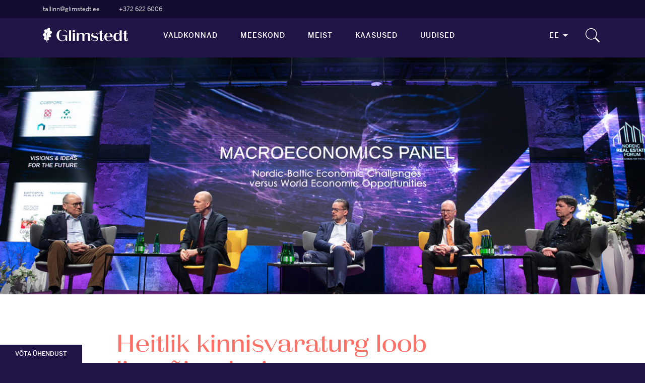

--- FILE ---
content_type: text/html; charset=UTF-8
request_url: https://www.glimstedt.ee/uudised/nordic-real-estate-forum/
body_size: 12632
content:
<!doctype html>
<html class="no-js" lang="et-EE">

<head>
    <meta charset="UTF-8">
    <meta name="viewport" content="width=device-width, initial-scale=1">

    <link rel="apple-touch-icon" sizes="180x180" href="/wp-content/themes/glimstedt/assets/img/favicons/apple-touch-icon.png">
	
		   <link rel="icon" type="image/ico" sizes="16x16" href="/wp-content/themes/glimstedt/assets/img/favicons/favicon.ico">
 
    <link rel="manifest" href="/wp-content/themes/glimstedt/assets/img/favicons/site.webmanifest">
    <link rel="mask-icon" href="/wp-content/themes/glimstedt/assets/img/favicons/safari-pinned-tab.svg" color="#201546">
    <link rel="shortcut icon" href="/wp-content/themes/glimstedt/assets/img/favicons/favicon.ico">
    <meta name="msapplication-TileColor" content="#ffffff">
    <meta name="msapplication-config" content="/wp-content/themes/glimstedt/assets/img/favicons/browserconfig.xml">
    <meta name="theme-color" content="#ffffff">
    
    		        <meta property="og:image" content="https://www.glimstedt.ee/wp-content/uploads/2020/02/ee-homepage.jpg">
		             


    
    <title>Nordic Real Estate Forum: kinnisvaraturu tulevik on heitlik, kuid see toob kaasa lisavõimalusi</title>
<meta name='robots' content='max-image-preview:large, max-snippet:-1, max-video-preview:-1' />
	<style>img:is([sizes="auto" i], [sizes^="auto," i]) { contain-intrinsic-size: 3000px 1500px }</style>
	<script id="cookie-law-info-gcm-var-js">
var _ckyGcm = {"status":true,"default_settings":[{"analytics":"denied","advertisement":"denied","functional":"denied","necessary":"granted","ad_user_data":"denied","ad_personalization":"denied","regions":"All"}],"wait_for_update":2000,"url_passthrough":false,"ads_data_redaction":false}</script>
<script id="cookie-law-info-gcm-js" type="text/javascript" src="https://www.glimstedt.ee/wp-content/plugins/cookie-law-info/lite/frontend/js/gcm.min.js"></script> <script id="cookieyes" type="text/javascript" src="https://cdn-cookieyes.com/client_data/89bc519de4f5f90bae4b66d8/script.js"></script><link rel="alternate" href="https://www.glimstedt.ee/en/news/nordic-real-estate-forum/" hreflang="en" />
<link rel="alternate" href="https://www.glimstedt.ee/uudised/nordic-real-estate-forum/" hreflang="et" />
<link rel="canonical" href="https://www.glimstedt.ee/uudised/nordic-real-estate-forum/">
<meta name="description" content="23. märtsil toimub Tallinnas Nordic Real Estate Forum, mis keskendub muutustele kinnisvarasektoris. Glimstedt on konverentsi partner.">
<meta property="og:title" content="Nordic Real Estate Forum: kinnisvaraturu tulevik on heitlik, kuid see toob kaasa lisavõimalusi">
<meta property="og:type" content="article">
<meta property="og:image" content="https://www.glimstedt.ee/wp-content/uploads/2023/03/xof5127_51975173646_o.jpg">
<meta property="og:image:width" content="1200">
<meta property="og:image:height" content="800">
<meta property="og:image:alt" content="_xof5127_51975173646_o">
<meta property="og:description" content="23. märtsil toimub Tallinnas Nordic Real Estate Forum, mis keskendub muutustele kinnisvarasektoris. Glimstedt on konverentsi partner.">
<meta property="og:url" content="https://www.glimstedt.ee/uudised/nordic-real-estate-forum/">
<meta property="og:locale" content="et_EE">
<meta property="og:site_name" content="Advokaadibüroo GLIMSTEDT">
<meta property="article:published_time" content="2023-03-22T06:56:33+00:00">
<meta property="article:modified_time" content="2024-02-07T12:53:13+00:00">
<meta property="og:updated_time" content="2024-02-07T12:53:13+00:00">
<meta name="twitter:card" content="summary_large_image">
<meta name="twitter:image" content="https://www.glimstedt.ee/wp-content/uploads/2023/03/xof5127_51975173646_o.jpg">
<link rel='stylesheet' id='wp-block-library-css' href='https://www.glimstedt.ee/wp-includes/css/dist/block-library/style.min.css?ver=6.8.3' type='text/css' media='all' />
<style id='classic-theme-styles-inline-css' type='text/css'>
/*! This file is auto-generated */
.wp-block-button__link{color:#fff;background-color:#32373c;border-radius:9999px;box-shadow:none;text-decoration:none;padding:calc(.667em + 2px) calc(1.333em + 2px);font-size:1.125em}.wp-block-file__button{background:#32373c;color:#fff;text-decoration:none}
</style>
<style id='global-styles-inline-css' type='text/css'>
:root{--wp--preset--aspect-ratio--square: 1;--wp--preset--aspect-ratio--4-3: 4/3;--wp--preset--aspect-ratio--3-4: 3/4;--wp--preset--aspect-ratio--3-2: 3/2;--wp--preset--aspect-ratio--2-3: 2/3;--wp--preset--aspect-ratio--16-9: 16/9;--wp--preset--aspect-ratio--9-16: 9/16;--wp--preset--color--black: #000000;--wp--preset--color--cyan-bluish-gray: #abb8c3;--wp--preset--color--white: #ffffff;--wp--preset--color--pale-pink: #f78da7;--wp--preset--color--vivid-red: #cf2e2e;--wp--preset--color--luminous-vivid-orange: #ff6900;--wp--preset--color--luminous-vivid-amber: #fcb900;--wp--preset--color--light-green-cyan: #7bdcb5;--wp--preset--color--vivid-green-cyan: #00d084;--wp--preset--color--pale-cyan-blue: #8ed1fc;--wp--preset--color--vivid-cyan-blue: #0693e3;--wp--preset--color--vivid-purple: #9b51e0;--wp--preset--gradient--vivid-cyan-blue-to-vivid-purple: linear-gradient(135deg,rgba(6,147,227,1) 0%,rgb(155,81,224) 100%);--wp--preset--gradient--light-green-cyan-to-vivid-green-cyan: linear-gradient(135deg,rgb(122,220,180) 0%,rgb(0,208,130) 100%);--wp--preset--gradient--luminous-vivid-amber-to-luminous-vivid-orange: linear-gradient(135deg,rgba(252,185,0,1) 0%,rgba(255,105,0,1) 100%);--wp--preset--gradient--luminous-vivid-orange-to-vivid-red: linear-gradient(135deg,rgba(255,105,0,1) 0%,rgb(207,46,46) 100%);--wp--preset--gradient--very-light-gray-to-cyan-bluish-gray: linear-gradient(135deg,rgb(238,238,238) 0%,rgb(169,184,195) 100%);--wp--preset--gradient--cool-to-warm-spectrum: linear-gradient(135deg,rgb(74,234,220) 0%,rgb(151,120,209) 20%,rgb(207,42,186) 40%,rgb(238,44,130) 60%,rgb(251,105,98) 80%,rgb(254,248,76) 100%);--wp--preset--gradient--blush-light-purple: linear-gradient(135deg,rgb(255,206,236) 0%,rgb(152,150,240) 100%);--wp--preset--gradient--blush-bordeaux: linear-gradient(135deg,rgb(254,205,165) 0%,rgb(254,45,45) 50%,rgb(107,0,62) 100%);--wp--preset--gradient--luminous-dusk: linear-gradient(135deg,rgb(255,203,112) 0%,rgb(199,81,192) 50%,rgb(65,88,208) 100%);--wp--preset--gradient--pale-ocean: linear-gradient(135deg,rgb(255,245,203) 0%,rgb(182,227,212) 50%,rgb(51,167,181) 100%);--wp--preset--gradient--electric-grass: linear-gradient(135deg,rgb(202,248,128) 0%,rgb(113,206,126) 100%);--wp--preset--gradient--midnight: linear-gradient(135deg,rgb(2,3,129) 0%,rgb(40,116,252) 100%);--wp--preset--font-size--small: 13px;--wp--preset--font-size--medium: 20px;--wp--preset--font-size--large: 36px;--wp--preset--font-size--x-large: 42px;--wp--preset--spacing--20: 0.44rem;--wp--preset--spacing--30: 0.67rem;--wp--preset--spacing--40: 1rem;--wp--preset--spacing--50: 1.5rem;--wp--preset--spacing--60: 2.25rem;--wp--preset--spacing--70: 3.38rem;--wp--preset--spacing--80: 5.06rem;--wp--preset--shadow--natural: 6px 6px 9px rgba(0, 0, 0, 0.2);--wp--preset--shadow--deep: 12px 12px 50px rgba(0, 0, 0, 0.4);--wp--preset--shadow--sharp: 6px 6px 0px rgba(0, 0, 0, 0.2);--wp--preset--shadow--outlined: 6px 6px 0px -3px rgba(255, 255, 255, 1), 6px 6px rgba(0, 0, 0, 1);--wp--preset--shadow--crisp: 6px 6px 0px rgba(0, 0, 0, 1);}:where(.is-layout-flex){gap: 0.5em;}:where(.is-layout-grid){gap: 0.5em;}body .is-layout-flex{display: flex;}.is-layout-flex{flex-wrap: wrap;align-items: center;}.is-layout-flex > :is(*, div){margin: 0;}body .is-layout-grid{display: grid;}.is-layout-grid > :is(*, div){margin: 0;}:where(.wp-block-columns.is-layout-flex){gap: 2em;}:where(.wp-block-columns.is-layout-grid){gap: 2em;}:where(.wp-block-post-template.is-layout-flex){gap: 1.25em;}:where(.wp-block-post-template.is-layout-grid){gap: 1.25em;}.has-black-color{color: var(--wp--preset--color--black) !important;}.has-cyan-bluish-gray-color{color: var(--wp--preset--color--cyan-bluish-gray) !important;}.has-white-color{color: var(--wp--preset--color--white) !important;}.has-pale-pink-color{color: var(--wp--preset--color--pale-pink) !important;}.has-vivid-red-color{color: var(--wp--preset--color--vivid-red) !important;}.has-luminous-vivid-orange-color{color: var(--wp--preset--color--luminous-vivid-orange) !important;}.has-luminous-vivid-amber-color{color: var(--wp--preset--color--luminous-vivid-amber) !important;}.has-light-green-cyan-color{color: var(--wp--preset--color--light-green-cyan) !important;}.has-vivid-green-cyan-color{color: var(--wp--preset--color--vivid-green-cyan) !important;}.has-pale-cyan-blue-color{color: var(--wp--preset--color--pale-cyan-blue) !important;}.has-vivid-cyan-blue-color{color: var(--wp--preset--color--vivid-cyan-blue) !important;}.has-vivid-purple-color{color: var(--wp--preset--color--vivid-purple) !important;}.has-black-background-color{background-color: var(--wp--preset--color--black) !important;}.has-cyan-bluish-gray-background-color{background-color: var(--wp--preset--color--cyan-bluish-gray) !important;}.has-white-background-color{background-color: var(--wp--preset--color--white) !important;}.has-pale-pink-background-color{background-color: var(--wp--preset--color--pale-pink) !important;}.has-vivid-red-background-color{background-color: var(--wp--preset--color--vivid-red) !important;}.has-luminous-vivid-orange-background-color{background-color: var(--wp--preset--color--luminous-vivid-orange) !important;}.has-luminous-vivid-amber-background-color{background-color: var(--wp--preset--color--luminous-vivid-amber) !important;}.has-light-green-cyan-background-color{background-color: var(--wp--preset--color--light-green-cyan) !important;}.has-vivid-green-cyan-background-color{background-color: var(--wp--preset--color--vivid-green-cyan) !important;}.has-pale-cyan-blue-background-color{background-color: var(--wp--preset--color--pale-cyan-blue) !important;}.has-vivid-cyan-blue-background-color{background-color: var(--wp--preset--color--vivid-cyan-blue) !important;}.has-vivid-purple-background-color{background-color: var(--wp--preset--color--vivid-purple) !important;}.has-black-border-color{border-color: var(--wp--preset--color--black) !important;}.has-cyan-bluish-gray-border-color{border-color: var(--wp--preset--color--cyan-bluish-gray) !important;}.has-white-border-color{border-color: var(--wp--preset--color--white) !important;}.has-pale-pink-border-color{border-color: var(--wp--preset--color--pale-pink) !important;}.has-vivid-red-border-color{border-color: var(--wp--preset--color--vivid-red) !important;}.has-luminous-vivid-orange-border-color{border-color: var(--wp--preset--color--luminous-vivid-orange) !important;}.has-luminous-vivid-amber-border-color{border-color: var(--wp--preset--color--luminous-vivid-amber) !important;}.has-light-green-cyan-border-color{border-color: var(--wp--preset--color--light-green-cyan) !important;}.has-vivid-green-cyan-border-color{border-color: var(--wp--preset--color--vivid-green-cyan) !important;}.has-pale-cyan-blue-border-color{border-color: var(--wp--preset--color--pale-cyan-blue) !important;}.has-vivid-cyan-blue-border-color{border-color: var(--wp--preset--color--vivid-cyan-blue) !important;}.has-vivid-purple-border-color{border-color: var(--wp--preset--color--vivid-purple) !important;}.has-vivid-cyan-blue-to-vivid-purple-gradient-background{background: var(--wp--preset--gradient--vivid-cyan-blue-to-vivid-purple) !important;}.has-light-green-cyan-to-vivid-green-cyan-gradient-background{background: var(--wp--preset--gradient--light-green-cyan-to-vivid-green-cyan) !important;}.has-luminous-vivid-amber-to-luminous-vivid-orange-gradient-background{background: var(--wp--preset--gradient--luminous-vivid-amber-to-luminous-vivid-orange) !important;}.has-luminous-vivid-orange-to-vivid-red-gradient-background{background: var(--wp--preset--gradient--luminous-vivid-orange-to-vivid-red) !important;}.has-very-light-gray-to-cyan-bluish-gray-gradient-background{background: var(--wp--preset--gradient--very-light-gray-to-cyan-bluish-gray) !important;}.has-cool-to-warm-spectrum-gradient-background{background: var(--wp--preset--gradient--cool-to-warm-spectrum) !important;}.has-blush-light-purple-gradient-background{background: var(--wp--preset--gradient--blush-light-purple) !important;}.has-blush-bordeaux-gradient-background{background: var(--wp--preset--gradient--blush-bordeaux) !important;}.has-luminous-dusk-gradient-background{background: var(--wp--preset--gradient--luminous-dusk) !important;}.has-pale-ocean-gradient-background{background: var(--wp--preset--gradient--pale-ocean) !important;}.has-electric-grass-gradient-background{background: var(--wp--preset--gradient--electric-grass) !important;}.has-midnight-gradient-background{background: var(--wp--preset--gradient--midnight) !important;}.has-small-font-size{font-size: var(--wp--preset--font-size--small) !important;}.has-medium-font-size{font-size: var(--wp--preset--font-size--medium) !important;}.has-large-font-size{font-size: var(--wp--preset--font-size--large) !important;}.has-x-large-font-size{font-size: var(--wp--preset--font-size--x-large) !important;}
:where(.wp-block-post-template.is-layout-flex){gap: 1.25em;}:where(.wp-block-post-template.is-layout-grid){gap: 1.25em;}
:where(.wp-block-columns.is-layout-flex){gap: 2em;}:where(.wp-block-columns.is-layout-grid){gap: 2em;}
:root :where(.wp-block-pullquote){font-size: 1.5em;line-height: 1.6;}
</style>
<link rel='stylesheet' id='contact-form-7-css' href='https://www.glimstedt.ee/wp-content/plugins/contact-form-7/includes/css/styles.css?ver=6.1.4' type='text/css' media='all' />
<link rel='stylesheet' id='wpos-slick-style-css' href='https://www.glimstedt.ee/wp-content/plugins/wp-responsive-recent-post-slider/assets/css/slick.css?ver=3.7.1' type='text/css' media='all' />
<link rel='stylesheet' id='wppsac-public-style-css' href='https://www.glimstedt.ee/wp-content/plugins/wp-responsive-recent-post-slider/assets/css/recent-post-style.css?ver=3.7.1' type='text/css' media='all' />
<link rel='stylesheet' id='wpcf7-redirect-script-frontend-css' href='https://www.glimstedt.ee/wp-content/plugins/wpcf7-redirect/build/assets/frontend-script.css?ver=2c532d7e2be36f6af233' type='text/css' media='all' />
<link rel='stylesheet' id='mc4wp-form-themes-css' href='https://www.glimstedt.ee/wp-content/plugins/mailchimp-for-wp/assets/css/form-themes.css?ver=4.10.9' type='text/css' media='all' />
<link rel='stylesheet' id='main-css' href='https://www.glimstedt.ee/wp-content/themes/glimstedt/assets/style.min.css?ver=1.02' type='text/css' media='all' />
<script type="text/javascript" src="https://www.glimstedt.ee/wp-includes/js/jquery/jquery.min.js?ver=3.7.1" id="jquery-core-js"></script>
<script type="text/javascript" src="https://www.glimstedt.ee/wp-includes/js/jquery/jquery-migrate.min.js?ver=3.4.1" id="jquery-migrate-js"></script>
<script type="text/javascript" src="https://www.glimstedt.ee/wp-content/themes/glimstedt/assets/js/excluded/modernizr.js" id="modernizr-js"></script>
<link rel="https://api.w.org/" href="https://www.glimstedt.ee/wp-json/" /><link rel="EditURI" type="application/rsd+xml" title="RSD" href="https://www.glimstedt.ee/xmlrpc.php?rsd" />
<meta name="generator" content="WordPress 6.8.3" />
<link rel='shortlink' href='https://www.glimstedt.ee/?p=11976' />
<link rel="alternate" title="oEmbed (JSON)" type="application/json+oembed" href="https://www.glimstedt.ee/wp-json/oembed/1.0/embed?url=https%3A%2F%2Fwww.glimstedt.ee%2Fuudised%2Fnordic-real-estate-forum%2F" />
<link rel="alternate" title="oEmbed (XML)" type="text/xml+oembed" href="https://www.glimstedt.ee/wp-json/oembed/1.0/embed?url=https%3A%2F%2Fwww.glimstedt.ee%2Fuudised%2Fnordic-real-estate-forum%2F&#038;format=xml" />
<meta name="facebook-domain-verification" content="4skagi3hw9ta9ly5w8jx4hcj75jiif" />

<!-- Global site tag (gtag.js) - Google Analytics -->
<script async src="https://www.googletagmanager.com/gtag/js?id=G-M38EE37WBZ"></script>
<script>
  window.dataLayer = window.dataLayer || [];
  function gtag(){dataLayer.push(arguments);}
  gtag('js', new Date());

  gtag('config', 'G-M38EE37WBZ');
</script><!-- Google Tag Manager -->
<script>(function(w,d,s,l,i){w[l]=w[l]||[];w[l].push({'gtm.start':
new Date().getTime(),event:'gtm.js'});var f=d.getElementsByTagName(s)[0],
j=d.createElement(s),dl=l!='dataLayer'?'&l='+l:'';j.async=true;j.src=
'https://www.googletagmanager.com/gtm.js?id='+i+dl;f.parentNode.insertBefore(j,f);
})(window,document,'script','dataLayer','GTM-P2SVZTM');</script>
<!-- End Google Tag Manager -->
<script src="https://cdnjs.cloudflare.com/ajax/libs/OwlCarousel2/2.3.4/owl.carousel.min.js" integrity="sha512-bPs7Ae6pVvhOSiIcyUClR7/q2OAsRiovw4vAkX+zJbw3ShAeeqezq50RIIcIURq7Oa20rW2n2q+fyXBNcU9lrw==" crossorigin="anonymous" referrerpolicy="no-referrer"></script><link rel="stylesheet" href="https://cdnjs.cloudflare.com/ajax/libs/OwlCarousel2/2.3.4/assets/owl.carousel.css" integrity="sha512-UTNP5BXLIptsaj5WdKFrkFov94lDx+eBvbKyoe1YAfjeRPC+gT5kyZ10kOHCfNZqEui1sxmqvodNUx3KbuYI/A==" crossorigin="anonymous" referrerpolicy="no-referrer" /><link rel="stylesheet" href="https://cdnjs.cloudflare.com/ajax/libs/font-awesome/6.0.0/css/all.min.css" integrity="sha512-9usAa10IRO0HhonpyAIVpjrylPvoDwiPUiKdWk5t3PyolY1cOd4DSE0Ga+ri4AuTroPR5aQvXU9xC6qOPnzFeg==" crossorigin="anonymous" referrerpolicy="no-referrer" />
<!-- Meta Pixel Code -->
<script type='text/javascript'>
!function(f,b,e,v,n,t,s){if(f.fbq)return;n=f.fbq=function(){n.callMethod?
n.callMethod.apply(n,arguments):n.queue.push(arguments)};if(!f._fbq)f._fbq=n;
n.push=n;n.loaded=!0;n.version='2.0';n.queue=[];t=b.createElement(e);t.async=!0;
t.src=v;s=b.getElementsByTagName(e)[0];s.parentNode.insertBefore(t,s)}(window,
document,'script','https://connect.facebook.net/en_US/fbevents.js');
</script>
<!-- End Meta Pixel Code -->
<script type='text/javascript'>var url = window.location.origin + '?ob=open-bridge';
            fbq('set', 'openbridge', '446808650560343', url);
fbq('init', '446808650560343', {}, {
    "agent": "wordpress-6.8.3-4.1.5"
})</script><script type='text/javascript'>
    fbq('track', 'PageView', []);
  </script><link rel="icon" href="https://www.glimstedt.ee/wp-content/uploads/2022/02/cropped-Glimstedt.ee_-32x32.png" sizes="32x32" />
<link rel="icon" href="https://www.glimstedt.ee/wp-content/uploads/2022/02/cropped-Glimstedt.ee_-192x192.png" sizes="192x192" />
<link rel="apple-touch-icon" href="https://www.glimstedt.ee/wp-content/uploads/2022/02/cropped-Glimstedt.ee_-180x180.png" />
<meta name="msapplication-TileImage" content="https://www.glimstedt.ee/wp-content/uploads/2022/02/cropped-Glimstedt.ee_-270x270.png" />
		<style type="text/css" id="wp-custom-css">
			#js-cm-claw {
	display: none !important;
}

.grecaptcha-badge {
	transform: scale(0.1);
}

/* Blog layout adjustments */
.single-gs_news .hero__image {
	text-align: center;
	padding-top: 40px;
}
.single-gs_news .hero__image img {
	max-width:1320px;
}

@media screen and (max-width:1320px) {
	.single-gs_news .hero__image {
		padding-top: 0;
	}	
}

.postid-400 .section-employees .cards--grid-3,
.postid-512 .section-employees .cards--grid-3,
.postid-520 .section-employees .cards--grid-3,
.postid-1070 .section-employees .cards--grid-3,
.postid-1061 .section-employees .cards--grid-3,
.postid-1069 .section-employees .cards--grid-3
{
display: none;
}


@media (min-width: 1200px) {
	.nav-primary li ul.sub-menu::before {
		top: 104px;
}
	
}

@media screen and (max-width: 800px) {
	.carousel-title {
		font-size: 16px !important;
	}
}

.cky-revisit-bottom-left {
    bottom: 42px !important;
    left: 4px !important;
}

.carousel-element {
	box-sizing: content-box;
}
.carousel-title {
		height: max-content !important;
	}

.carousel-content {
	margin-top: 20px;
}

.carousel-image {
	background-position: center;
}

.readmore-link {
	position:absolute;
	bottom: 20px;
}

@media screen and (max-width: 1024px) {
	.carousel-content {
		margin-top: 15px;
	}
	.readmore-link {
		bottom: 10px;
	}
}

		</style>
		    <!--
    <script>
       window.$=jQuery,$((function(){$(".js-nav-toggle").click((function(t){t.preventDefault(),$("body").toggleClass("nav-open")}))}));
    </script>
    -->

</head>

<body class="wp-singular gs_news-template-default single single-gs_news postid-11976 wp-theme-glimstedt">
            

    <a href="https://glimstedt.ee/#kontakt"><div style="
    position: fixed;
    z-index: 999999999;
    bottom: 0;
    left: 0;
    background-color: #201546;
    color: #FFFFFF;
    padding: 8px 30px;
    font-weight: 800;
    font-size: 12px;
    "
    >
        VÕTA ÜHENDUST
    </div></a>

<style>
    .top_header {
        position: fixed;
        width: 100%;
        height: 36px;
        color: #201546;
        top: 0;
        background-color: #140b31;
        z-index: 99999;
        font-size: 12px;
        padding-top: 8px;
        padding-bottom: 8px;
    }
    header, .header {
        top: 36px;
    }

    .top_header span {
        margin-right: 35px;
    }

    .nav-open .nav-toggle {
        top: 38px;
    }

    .top_header a {
        color: #FFFFFF;
        text-decoration: none;
    }
</style>
    <div class="top_header">
        <div class="container">
           <span><a href="#kontakt">tallinn@glimstedt.ee</a></span> <span><a href="tel:+3726226006">+372 622 6006</a></span>
        </div>
    </div>


    <header class="header">

        <div class="container">

            <div class="header__nav-toggle">
                <button class="nav-toggle js-nav-toggle">
                    <span class="nav-toggle__burger"></span>
                </button>
            </div>
            <div class="header__logo">
                <figure class="site-logo  site-logo--white  ">
                    <a href="/">
                        <svg viewBox="0 0 100 17.79" aria-labelledby="title" role="img">
                            <title id="title">Glimstedt</title>
                            <use href="https://www.glimstedt.ee/wp-content/themes/glimstedt/assets/img/icon-sprites.svg#logo"></use>
                        </svg>
                    </a>
                </figure>
            </div>
            <div class="header__nav">
                <nav class="nav-primary">
                    <ul>
                        <li id="menu-item-183" class="menu-item menu-item-type-post_type menu-item-object-page menu-item-183"><a href="https://www.glimstedt.ee/valdkonnad/">Valdkonnad</a></li>
<li id="menu-item-186" class="menu-item menu-item-type-post_type menu-item-object-page menu-item-186"><a href="https://www.glimstedt.ee/meeskond/">Meeskond</a></li>
<li id="menu-item-4501" class="menu-item menu-item-type-post_type menu-item-object-page menu-item-has-children menu-item-4501"><a href="https://www.glimstedt.ee/meist/meist/">Meist</a>
<ul class="sub-menu">
	<li id="menu-item-4488" class="menu-item menu-item-type-post_type menu-item-object-page menu-item-4488"><a href="https://www.glimstedt.ee/meist/meist/">Meist</a></li>
	<li id="menu-item-163" class="menu-item menu-item-type-post_type menu-item-object-page menu-item-163"><a href="https://www.glimstedt.ee/meist/vaartused/">Väärtused</a></li>
	<li id="menu-item-167" class="menu-item menu-item-type-post_type menu-item-object-page menu-item-167"><a href="https://www.glimstedt.ee/meist/tunnustused/">Tunnustused</a></li>
	<li id="menu-item-176" class="menu-item menu-item-type-post_type menu-item-object-page menu-item-176"><a href="https://www.glimstedt.ee/meist/liikmelisus/">Liikmelisus</a></li>
	<li id="menu-item-4490" class="menu-item menu-item-type-post_type menu-item-object-page menu-item-4490"><a href="https://www.glimstedt.ee/meist/tingimused/">Kliendilepingu tüüptingimused</a></li>
	<li id="menu-item-180" class="menu-item menu-item-type-post_type menu-item-object-page menu-item-180"><a href="https://www.glimstedt.ee/karjaar/">Karjäär</a></li>
	<li id="menu-item-238" class="menu-item menu-item-type-post_type menu-item-object-page menu-item-238"><a href="https://www.glimstedt.ee/kontakt/">Kontakt</a></li>
</ul>
</li>
<li id="menu-item-11157" class="menu-item menu-item-type-post_type_archive menu-item-object-gs_publication menu-item-has-children menu-item-11157"><a href="https://www.glimstedt.ee/kogemus/">Kaasused</a>
<ul class="sub-menu">
	<li id="menu-item-11159" class="menu-item menu-item-type-post_type_archive menu-item-object-gs_publication menu-item-11159"><a href="https://www.glimstedt.ee/kogemus/">Kaasused</a></li>
</ul>
</li>
<li id="menu-item-11158" class="menu-item menu-item-type-custom menu-item-object-custom menu-item-has-children menu-item-11158"><a href="https://glimstedt.ee/uudised">Uudised</a>
<ul class="sub-menu">
	<li id="menu-item-11162" class="menu-item menu-item-type-custom menu-item-object-custom menu-item-11162"><a href="#">Uudised</a></li>
</ul>
</li>
                                                    <li class="language-switcher  menu-item-has-children">
                                <a href="#">EE</a>
                                <ul class="dropdown">
                                    <li><a href="https://www.glimstedt.ee/en/news/nordic-real-estate-forum/">English</a></li>                                    <li id="menu-item-4495" class="menu-item menu-item-type-custom menu-item-object-custom menu-item-4495"><a href="https://www.glimstedt.se">Svenska</a></li>
<li id="menu-item-4496" class="menu-item menu-item-type-custom menu-item-object-custom menu-item-4496"><a href="https://www.glimstedt.lt">Lietuviškai</a></li>
<li id="menu-item-4497" class="menu-item menu-item-type-custom menu-item-object-custom menu-item-4497"><a href="https://www.glimstedt.lv">Latviešu</a></li>
                                </ul>
                            </li>
                                            </ul>
                </nav>
            </div>
                            <div class="header__search">
                    <div class="search-bar  ">
                        <div class="search-bar__toggle">
                            <button class="js-search-bar-toggle">
                                <svg aria-labelledby="title" role="img">
                                    <title id="title">Otsing</title>
                                    <use href="https://www.glimstedt.ee/wp-content/themes/glimstedt/assets/img/icon-sprites.svg#misc-search"></use>
                                </svg>
                            </button>
                        </div>
                        <div class="search-bar__form">
                            <form method="get" action="/">
                                <div class="input  input--rounded  input--append">
                                    <input type="text" name="s" class="search-bar__input" placeholder="Otsi inimesi, uudiseid…">
                                    <button class="button  button--icon  button--round" type="submit">
                                        <svg aria-labelledby="title" role="img">
                                            <title id="title">Otsing</title>
                                            <use href="https://www.glimstedt.ee/wp-content/themes/glimstedt/assets/img/icon-sprites.svg#misc-search"></use>
                                        </svg>
                                    </button>
                                </div>
                            </form>
                        </div>
                    </div>
                </div>
                    </div>
    </header>
    <script>
        $(".js-search-bar-toggle").click((function(t){t.preventDefault(),$("body").toggleClass("search-bar-open"),$("body").hasClass("search-bar-open")&&$(this).parents(".search-bar").find('input[type="text"]').focus()}));
    </script>

    <main class="main">

    <section class="section-hero  p-0">
        <div class="hero  hero--large">
            <figure class="hero__image">
                <img width="1200" height="800" src="https://www.glimstedt.ee/wp-content/uploads/2023/03/xof5423_51975734420_o.jpg" class="attachment-hero size-hero" alt="Heitlik kinnisvaraturg loob lisavõimalusi" decoding="async" fetchpriority="high" srcset="https://www.glimstedt.ee/wp-content/uploads/2023/03/xof5423_51975734420_o.jpg 1200w, https://www.glimstedt.ee/wp-content/uploads/2023/03/xof5423_51975734420_o-300x200.jpg 300w, https://www.glimstedt.ee/wp-content/uploads/2023/03/xof5423_51975734420_o-1024x683.jpg 1024w, https://www.glimstedt.ee/wp-content/uploads/2023/03/xof5423_51975734420_o-768x512.jpg 768w, https://www.glimstedt.ee/wp-content/uploads/2023/03/xof5423_51975734420_o-1000x667.jpg 1000w, https://www.glimstedt.ee/wp-content/uploads/2023/03/xof5423_51975734420_o-600x400.jpg 600w" sizes="(max-width: 1200px) 100vw, 1200px" />            </figure>
        </div>
    </section>

<section class="section-default">
    <div class="container  container--narrow">
        <h1>Heitlik kinnisvaraturg loob lisavõimalusi</h1>
        <div class="article-info">
            <div class="article-info__date">
                Mar 22 2023            </div>
                            <div class="article-info__share  social-share">
                    <div class="social-share__toggle">
                        <button class="button  button--small  button--icon">
                            Jaga                            <svg role="img">
                                <use href="https://www.glimstedt.ee/wp-content/themes/glimstedt/assets/img/icon-sprites.svg#misc-reply"></use>
                            </svg>
                        </button>
                    </div>
                    <div class="social-share__popup">
                        <ul>
                                                            <li>
                                    <a href="https://www.linkedin.com/shareArticle?mini=true&url=https://www.glimstedt.ee/uudised/nordic-real-estate-forum/" target="_blank">
                                        <svg role="img">
                                            <use href="https://www.glimstedt.ee/wp-content/themes/glimstedt/assets/img/icon-sprites.svg#social-linkedin"></use>
                                        </svg>
                                    </a>
                                </li>
                                                            <li>
                                    <a href="https://www.facebook.com/sharer/sharer.php?u=https://www.glimstedt.ee/uudised/nordic-real-estate-forum/" target="_blank">
                                        <svg role="img">
                                            <use href="https://www.glimstedt.ee/wp-content/themes/glimstedt/assets/img/icon-sprites.svg#social-facebook"></use>
                                        </svg>
                                    </a>
                                </li>
                                                            <li>
                                    <a href="https://twitter.com/intent/tweet?url=https://www.glimstedt.ee/uudised/nordic-real-estate-forum/" target="_blank">
                                        <svg role="img">
                                            <use href="https://www.glimstedt.ee/wp-content/themes/glimstedt/assets/img/icon-sprites.svg#social-twitter"></use>
                                        </svg>
                                    </a>
                                </li>
                                                    </ul>
                    </div>
                </div>
                    </div>
	    <p style="font-weight: 400;"><strong>23. märtsil toimub Tallinnas Nordic Real Estate Forum, mis keskendub muutustele kinnisvarasektoris.  </strong><strong>Glimstedt on konverentsi partner ja meie ekspertidega saab sündmusel kohtuda ja nõu küsida.</strong></p>
<p style="font-weight: 400;">Eesti Kinnisvaraettevõtete Liidu juhatuse esimehe <strong>Gert Jostovi</strong> sõnul ootavad siinset kinnisvaraturgu ees heitlikud ajad. Seoses Ukraina sõjaga on otseinvesteeringute maht Eestis vähenenud, mis aga pakub siinsele kinnisvarasektorile lisavõimalusi. Samas on kõrge inflatsioon ja euribori kasv pärssinud inimeste huvi ja võimalusi kinnisvara soetamiseks laenu saada. „Usun aga, et Eesti kinnisvarasektor on rasketeks aegadeks hästi valmistunud. Siinse kinnisvaraturu kiirenemise võtmeküsimuseks saab ilmselt olema raha hind,&#8221; märkis Jostov.</p>
<div id="attachment_11468" style="width: 160px" class="wp-caption alignleft"><img aria-describedby="caption-attachment-11468" decoding="async" class="wp-image-11468 size-thumbnail" src="https://www.glimstedt.ee/wp-content/uploads/2020/02/U2A3107s-150x150.jpg" alt="" width="150" height="150" srcset="https://www.glimstedt.ee/wp-content/uploads/2020/02/U2A3107s-150x150.jpg 150w, https://www.glimstedt.ee/wp-content/uploads/2020/02/U2A3107s-550x550.jpg 550w, https://www.glimstedt.ee/wp-content/uploads/2020/02/U2A3107s-600x600.jpg 600w, https://www.glimstedt.ee/wp-content/uploads/2020/02/U2A3107s-170x170.jpg 170w" sizes="(max-width: 150px) 100vw, 150px" /></p>
<p id="caption-attachment-11468" class="wp-caption-text">Randu Riiberg, Glimstedt</p>
</div>
<p>Glimstedt partner <strong>Randu Riiberg</strong>: &#8220;Viimaste aastate muutujad &#8211; pandeemia, Venemaa agressioon Ukraina vastu &#8211; on muutnud kinnisvaraturgu viisil, mis muutnud seal tegutsemise ebakindlamaks ja raskemalt prognoositavamaks. See on olnud samas ka aeg võimalusteks ja võitudeks ning vaja on olla valmis kiireteks muutusteks, kohanemiseteks ja läbirääkimisteks.&#8221;</p>
<p style="font-weight: 400;">Swedbanki kinnisvaraosakonna juhi <strong>Ero Viigi</strong> hinnangul on meid ümbritsevas keskkonnas viimastel aastatel toimunud muutused, mida mitte keegi ei osanud varasemalt prognoosida. Põhjamaade võlakirjaturu hetke sentiment on senimaani olnud piiratud mõjuga Baltikumi kinnisvarasektorile, kuid kas see ka nii jääb, on keeruline ennustada. Viimase aasta jooksul aina enam räägitud lühend ESG ja rohepööre kinnisvaras on kasvava tähtsusega valdkond nii institutsionaalsetele investoritele, pankadele kui ka rentnikele. Kinnisvara on varasemalt olnud ja on ka tulevikus üks olulisemaid sektoreid Swedbanki finantseerimisportfellis, mistõttu saab olema huvitav kuulata ja oluline teada, mida arvavad tulevikus aset leidvatest arengutest erinevad oma valdkonna tippspetsialistid.</p>
<p style="font-weight: 400;">Nordic Real Estate Forum 2023 võõrustab kaht mainekat peaesinejat. Swedbanki grupi peaökonomisti asetäitja <strong>Nerijus Mačiulis</strong> räägib inflatsiooni langusest, tõusvatest intressimääradest ja ebakindlat varade väärtusest. Newseci partner ja uuringujuht <strong>Adam Tyrcha</strong> ettekande teemaks on „Futurama: Mis saab Põhjamaade ja Baltimaade kinnisvarast edasi&#8221;.</p>
<p style="font-weight: 400;">Foorumi keskseks fookuseks on muutused kinnisvarasektoris. Kuus paneelvestlust toovad põhjalikuks diskussiooniks kokku valdkonna spetsialistid üle maailma. Antakse muuhulgas näpunäiteid kinnisvarainvesteeringuteks 2023. aastal, räägitakse majandustrendidest ja riskidest, logistika kinnisvara tulevikust. Eraldi paneel on pühendatud ka ESG-le kinnisvaras ning äri- ja arenduskinnisvara arutelu keskendub tuleviku tööruumidele. Päeva lõpetab kaubanduskinnisvara paneel tuleviku trendide ja uudistega.</p>
<p style="font-weight: 400;">Foorumist võtab osa pea 400 inimest rohkem kui 10 riigist ning teadmisi jagavad 35 oma ala tunnustatud eksperti. Lisainfo ja täispikk programm on leitav konverentsi kodulehelt: <a href="http://www.nordicreforum.com/" data-saferedirecturl="https://www.google.com/url?q=http://www.nordicreforum.com/&amp;source=gmail&amp;ust=1679491859062000&amp;usg=AOvVaw0CfbRdmQTS2YUPy3U8j14Y">www.nordicreforum.com</a><u>.</u></p>
<p style="font-weight: 400;"><em>Nordic Real Estate Forum 2023 partnerid on Swedbank, Newsec, East Capital, Colonna Grupp, Baltic Horizon Fund, Technopolis Ülemiste, </em><em>Advokaadibüroo Glimstedt</em><em>. Foorumit korraldavad Eesti Kinnisvarafirmade Liit, Eesti Kinnisvara Hindajate Ühing, Eesti Kinnisvaramaaklerite Koda ja Corpore Konverentsid.</em></p>
<p><strong>Advokaadibüroo Glimstedt</strong> on tegutsenud Rootsis alates 1935. aastast, olles üks vanimaid advokaadibüroosid piirkonnas. 1997. aastal avati Baltikumi esindused kõigis kolmes pealinnas Eestis, Lätis ja Leedus, 2022. aastal sõlmiti koostöölepe ka Ukraina juhtiva bürooga Ilyashev &amp; Partners. Glimstedtil on laialdased teadmised, et pakkuda oma klientidele strateegilist tuge, sealhulgas M&amp;A, vaidluste lahendamine, kinnisvara, ettevõtete äri, maksejõuetus, intellektuaalomand ja palju muud.</p>

<div style="margin-top: 15px;">
Kontaktisikud: <a href="https://www.glimstedt.ee/meeskond/partnerid/leho-pihkva/">Leho Pihkva</a>, <a href="https://www.glimstedt.ee/meeskond/partnerid/randu-riiberg/">Randu Riiberg</a>, <a href="https://www.glimstedt.ee/meeskond/advokaadid/maria-veermae/">Maria Veermäe</a></div>


    </div>
</section>

    <section class="section-articles  pt-0">
        <div class="container">
            <h2>Veel</h2>
            <div class="cards  cards--grid-3">
                                    <div class="card  card--clickable">
                        <a href="https://www.glimstedt.ee/uudised/rahulikku-puhadeaega/">
                            <article class="article-card  ">
                                <figure class="article-card__image">
                                                                            <img src="https://www.glimstedt.ee/wp-content/uploads/2025/12/Glimstedt_Happy-Holidays-2025-600x600.png" alt="Rahulikku pühadeaega!">
                                                                    </figure>
                                <div class="article-card__header">
                                    <span>Dec 18 2025</span>
                                    <h4>
                                        Rahulikku pühadeaega!                                    </h4>
                                </div>
                                <div class="article-card__body">
                                    <p>Soovime teile rahulikku pühadeaega ja edukat uut aastat!…</p>
                                </div>
                            </article>
                        </a>
                    </div>
                                    <div class="card  card--clickable">
                        <a href="https://www.glimstedt.ee/uudised/glimstedt-on-eesti-u20-jaahokikoondise-nimesponsor/">
                            <article class="article-card  ">
                                <figure class="article-card__image">
                                                                            <img src="https://www.glimstedt.ee/wp-content/uploads/2025/12/Eesti-hoki_2025-600x314.png" alt="Glimstedt on Eesti U20 jäähokikoondise nimesponsor">
                                                                    </figure>
                                <div class="article-card__header">
                                    <span>Dec 11 2025</span>
                                    <h4>
                                        Glimstedt on Eesti U20 jäähokikoondise nimesponsor                                    </h4>
                                </div>
                                <div class="article-card__body">
                                    <p>Advokaadibüroo Glimstedt alustas koostööd Eesti jäähokiliiduga, toetades U20 koondise osalemist sel nädalal toimuvatel maailmameistrivõistlustel ning …</p>
                                </div>
                            </article>
                        </a>
                    </div>
                                    <div class="card  card--clickable">
                        <a href="https://www.glimstedt.ee/uudised/glimstedt-noustas-martrust-corporation-limitedi-globaalse-compliance-strateegia-kujundamisel/">
                            <article class="article-card  ">
                                <figure class="article-card__image">
                                                                            <img src="https://www.glimstedt.ee/wp-content/uploads/2022/10/U2A4477s-600x400.jpg" alt="Glimstedt nõustas MarTrust Corporation Limited’i globaalse compliance- strateegia kujundamisel">
                                                                    </figure>
                                <div class="article-card__header">
                                    <span>Oct 24 2025</span>
                                    <h4>
                                        Glimstedt nõustas MarTrust Corporation Limited’i globaalse c…                                    </h4>
                                </div>
                                <div class="article-card__body">
                                    <p>Vandeadvokaat Aleksandr Kostjukevits nõustas makseteenuse pakkujat MarTrust Corporation Limited’i globaalse tunne-oma-klienti ja rahapesu tõkestamise …</p>
                                </div>
                            </article>
                        </a>
                    </div>
                            </div>
        </div>
    </section>

    </main>

    
<style>
.footer1 {
    background-color: #201546;
    padding-top: 60px;
    padding-bottom: 60px;
}

.footer-heading {
    color: #ee796c;
    font-size: 22px;
}

.footer-subheading {
    font-size: 14px;
    letter-spacing: 4px;
    font-weight: 100;
    color: #FFFFFF;
    font-family: 'Benton-sans', sans-serif;
    margin-top: -5px;
}

.footer-content {
    color: #FFFFFF;
    line-height: 18px;
    display: grid;
    grid-template-columns: repeat(4, 1fr);
    grid-gap: 10px;
    font-size: 13px;
    letter-spacing: 1px;
}

.subfooter-content {
    margin-top: 30px;
    border-top: 1px solid rgba(255, 255, 255, 0.3);
    padding-top: 30px;
    display: grid;
    grid-template-columns: repeat(2, 1fr);
}

.footer-logo {
    width: 200px;
}

.white {
    color: #FFFFFF;
    font-size: 14px;
}

.white a {
    color: #FFFFFF;
    text-decoration: none;
}

.subfooter-social {
    text-align: right;
}

.subfooter-social svg {
    width: 30px;
    height: 30px;
    margin-left: 20px;
    margin-top: 15px;
}

.subfooter-social a {
    text-decoration: none;
}

.subfooter-social a:hover {
    color: #FFFFFF;
}

.sub-footer-content {
    border-top: 1px solid rgba(255, 255, 255, 0.3);
    padding-top: 20px;
    padding-bottom: 20px;
    display: grid;
    grid-template-columns: repeat(2, 1fr);
}

.sub-footer {
    background-color: #b3c9bf;
}

.sub-footer p {
    margin-bottom: 0px;
}

.footer1 a {
    color: #FFFFFF;
    text-decoration: none;
}



@media screen and (max-width: 1400px) {
    .footer-content {
        grid-template-columns: repeat(2, 1fr);
    }
    .footer-col {
    padding-bottom: 25px;
    }
}

@media screen and (max-width: 768px) {
    .footer-content {
        grid-template-columns: repeat(1, 1fr);
    }
}
</style>

    <div class="footer1">

        <div class="container">

            <div class="footer-content">

                <div class="footer-col">

                    <h2 class="footer-heading">
                        Glimstedt Tallinn                    </h2>
                    <h3 class="footer-subheading">
                        EESTI                    </h3>

                    <p class="footer-content">
                        <p>Rävala puiestee 4, VII korrus<br />
10143 Tallinn, Eesti</p>
<p><a href="tel:+3726226006">+372 622 6006</a></p>
<p><a href="mailto:tallinn@glimstedt.ee">tallinn@glimstedt.ee</a></p>
                    </p>

                </div>

                <div class="footer-col">

                    <h2 class="footer-heading">
                        Glimstedt Riia                    </h2>
                    <h3 class="footer-subheading">
                        LÄTI                    </h3>

                    <p class="footer-content">
                        <p>Brīvības 40-37, Riia, Läti<br />
LV-1050</p>
<p><a href="tel:+37128727766">+371 28 727 766</a></p>
<p><a href="mailto:riga@glimstedt.lv">riga@glimstedt.lv</a></p>
                    </p>

                </div>


                <div class="footer-col">

                    <h2 class="footer-heading">
                        Glimstedt Vilnius                    </h2>
                    <h3 class="footer-subheading">
                        LEEDU                    </h3>

                    <p class="footer-content">
                        <p>Jogailos g. 4, 01116 Vilnius<br />
Leedu</p>
<p><a href="tel:+37052690700">+3705 2 690 700</a></p>
<p><a href="mailto:vilnius@glimstedt.lt">vilnius@glimstedt.lt</a></p>
                    </p>

                </div>

                <div class="footer-col">

                    <h2 class="footer-heading">
                        Glimstedt Rootsi                    </h2>
                    <h3 class="footer-subheading">
                        ROOTSI                    </h3>

                    <p class="footer-content">
                        <p>Glimstedt&#8217;i kontorid asuvad 11. linnas.<br />
Rootsi</p>
<p>&nbsp;</p>
<p><a href="https://www.glimstedt.se/en/about-us/offices/" target="_blank" rel="noopener">Link Rootsi kontorite lehele</a></p>
                    </p>

                </div>

            </div>




        </div>

    </div>

    <div class="sub-footer">
        <div class="container">

        <div class="sub-footer-content">

             <div>

                    <figure class="site-logo--small">
                        <a href="/">
                            <svg viewBox="0 0 100 17.79" aria-labelledby="title" role="img">
                                <title id="title">Glimstedt</title>
                                <use href="https://www.glimstedt.ee/wp-content/themes/glimstedt/assets/img/icon-sprites.svg#logo"></use>
                            </svg>
                        </a>
                    </figure>

                    <span class=""><p>Copyright © 2025 Advokaadibüroo GLIMSTEDT &#8211; <a href="http://glimstedt.ee/autorioigused/">Copyrights</a></p>
</span>

                </div>


                <div class="subfooter-social">

                                      
                            <a href="https://www.facebook.com/glimstedtestonia" target="_blank" class="">
                                <svg aria-labelledby="title" role="img">
                                    <title id="title">Facebook</title>
                                    <use href="https://www.glimstedt.ee/wp-content/themes/glimstedt/assets/img/icon-sprites.svg#social-facebook"></use>
                                </svg>
                            </a>
                  
                                      
                            <a href="https://www.linkedin.com/company/glimstedtestonia/" target="_blank" class="">
                                <svg aria-labelledby="title" role="img">
                                    <title id="title">LinkedIn</title>
                                    <use href="https://www.glimstedt.ee/wp-content/themes/glimstedt/assets/img/icon-sprites.svg#social-linkedin"></use>
                                </svg>
                            </a>
                  
                    
                </div>

        </div>
    </div>

    </div>


    
    <script type='text/javascript' id='app-js-extra'>
/* <![CDATA[ */
var theme = {"ajax_url":"https:\/\/www.glimstedt.se\/wp-admin\/admin-ajax.php","theme_url":"https:\/\/www.glimstedt.se\/wp-content\/themes\/glimstedt","post_type":"page","current_page":"1","claw_message":"P\u00e5 Advokatfirman Glimstedts webbplats anv\u00e4nds cookies som g\u00f6r att webbplatsen fungerar b\u00e4ttre.","claw_link_url":"\/legal\/","claw_link_text":"L\u00e4s mer h\u00e4r.","claw_btn_title":"Jag godk\u00e4nner","nonce":"2c239adc69"};
/* ]]> */
</script>
    <script type="speculationrules">
{"prefetch":[{"source":"document","where":{"and":[{"href_matches":"\/*"},{"not":{"href_matches":["\/wp-*.php","\/wp-admin\/*","\/wp-content\/uploads\/*","\/wp-content\/*","\/wp-content\/plugins\/*","\/wp-content\/themes\/glimstedt\/*","\/*\\?(.+)"]}},{"not":{"selector_matches":"a[rel~=\"nofollow\"]"}},{"not":{"selector_matches":".no-prefetch, .no-prefetch a"}}]},"eagerness":"conservative"}]}
</script>
<script type="text/javascript">
_linkedin_partner_id = "3776108";
window._linkedin_data_partner_ids = window._linkedin_data_partner_ids || [];
window._linkedin_data_partner_ids.push(_linkedin_partner_id);
</script><script type="text/javascript">
(function(l) {
if (!l){window.lintrk = function(a,b){window.lintrk.q.push([a,b])};
window.lintrk.q=[]}
var s = document.getElementsByTagName("script")[0];
var b = document.createElement("script");
b.type = "text/javascript";b.async = true;
b.src = "https://snap.licdn.com/li.lms-analytics/insight.min.js";
s.parentNode.insertBefore(b, s);})(window.lintrk);
</script>
<noscript>
<img height="1" width="1" style="display:none;" alt="" src="https://px.ads.linkedin.com/collect/?pid=3776108&fmt=gif" />
</noscript>    <!-- Meta Pixel Event Code -->
    <script type='text/javascript'>
        document.addEventListener( 'wpcf7mailsent', function( event ) {
        if( "fb_pxl_code" in event.detail.apiResponse){
            eval(event.detail.apiResponse.fb_pxl_code);
        }
        }, false );
    </script>
    <!-- End Meta Pixel Event Code -->
        <div id='fb-pxl-ajax-code'></div><script type="text/javascript" src="https://www.glimstedt.ee/wp-includes/js/dist/hooks.min.js?ver=4d63a3d491d11ffd8ac6" id="wp-hooks-js"></script>
<script type="text/javascript" src="https://www.glimstedt.ee/wp-includes/js/dist/i18n.min.js?ver=5e580eb46a90c2b997e6" id="wp-i18n-js"></script>
<script type="text/javascript" id="wp-i18n-js-after">
/* <![CDATA[ */
wp.i18n.setLocaleData( { 'text direction\u0004ltr': [ 'ltr' ] } );
/* ]]> */
</script>
<script type="text/javascript" src="https://www.glimstedt.ee/wp-content/plugins/contact-form-7/includes/swv/js/index.js?ver=6.1.4" id="swv-js"></script>
<script type="text/javascript" id="contact-form-7-js-before">
/* <![CDATA[ */
var wpcf7 = {
    "api": {
        "root": "https:\/\/www.glimstedt.ee\/wp-json\/",
        "namespace": "contact-form-7\/v1"
    }
};
/* ]]> */
</script>
<script type="text/javascript" src="https://www.glimstedt.ee/wp-content/plugins/contact-form-7/includes/js/index.js?ver=6.1.4" id="contact-form-7-js"></script>
<script type="text/javascript" id="wpcf7-redirect-script-js-extra">
/* <![CDATA[ */
var wpcf7r = {"ajax_url":"https:\/\/www.glimstedt.ee\/wp-admin\/admin-ajax.php"};
/* ]]> */
</script>
<script type="text/javascript" src="https://www.glimstedt.ee/wp-content/plugins/wpcf7-redirect/build/assets/frontend-script.js?ver=2c532d7e2be36f6af233" id="wpcf7-redirect-script-js"></script>
<script type="text/javascript" id="app-js-extra">
/* <![CDATA[ */
var theme = {"ajax_url":"https:\/\/www.glimstedt.ee\/wp-admin\/admin-ajax.php","theme_url":"https:\/\/www.glimstedt.ee\/wp-content\/themes\/glimstedt","post_type":"gs_news","current_page":"1","claw_message":"\/","claw_link_url":"\/","claw_link_text":"\/","claw_btn_title":"\/","nonce":"76a64d2918"};
/* ]]> */
</script>
<script type="text/javascript" src="https://www.glimstedt.ee/wp-content/themes/glimstedt/assets/app.min.js?ver=1.02" id="app-js"></script>
<script type="text/javascript" src="https://www.google.com/recaptcha/api.js?render=6Lf0osQeAAAAAC_2yqPCXAgFLIb-YhSSOh_2eq6s&amp;ver=3.0" id="google-recaptcha-js"></script>
<script type="text/javascript" src="https://www.glimstedt.ee/wp-includes/js/dist/vendor/wp-polyfill.min.js?ver=3.15.0" id="wp-polyfill-js"></script>
<script type="text/javascript" id="wpcf7-recaptcha-js-before">
/* <![CDATA[ */
var wpcf7_recaptcha = {
    "sitekey": "6Lf0osQeAAAAAC_2yqPCXAgFLIb-YhSSOh_2eq6s",
    "actions": {
        "homepage": "homepage",
        "contactform": "contactform"
    }
};
/* ]]> */
</script>
<script type="text/javascript" src="https://www.glimstedt.ee/wp-content/plugins/contact-form-7/modules/recaptcha/index.js?ver=6.1.4" id="wpcf7-recaptcha-js"></script>

</body>
</html>


--- FILE ---
content_type: text/html; charset=utf-8
request_url: https://www.google.com/recaptcha/api2/anchor?ar=1&k=6Lf0osQeAAAAAC_2yqPCXAgFLIb-YhSSOh_2eq6s&co=aHR0cHM6Ly93d3cuZ2xpbXN0ZWR0LmVlOjQ0Mw..&hl=en&v=N67nZn4AqZkNcbeMu4prBgzg&size=invisible&anchor-ms=40000&execute-ms=30000&cb=bag2hh38khpq
body_size: 48897
content:
<!DOCTYPE HTML><html dir="ltr" lang="en"><head><meta http-equiv="Content-Type" content="text/html; charset=UTF-8">
<meta http-equiv="X-UA-Compatible" content="IE=edge">
<title>reCAPTCHA</title>
<style type="text/css">
/* cyrillic-ext */
@font-face {
  font-family: 'Roboto';
  font-style: normal;
  font-weight: 400;
  font-stretch: 100%;
  src: url(//fonts.gstatic.com/s/roboto/v48/KFO7CnqEu92Fr1ME7kSn66aGLdTylUAMa3GUBHMdazTgWw.woff2) format('woff2');
  unicode-range: U+0460-052F, U+1C80-1C8A, U+20B4, U+2DE0-2DFF, U+A640-A69F, U+FE2E-FE2F;
}
/* cyrillic */
@font-face {
  font-family: 'Roboto';
  font-style: normal;
  font-weight: 400;
  font-stretch: 100%;
  src: url(//fonts.gstatic.com/s/roboto/v48/KFO7CnqEu92Fr1ME7kSn66aGLdTylUAMa3iUBHMdazTgWw.woff2) format('woff2');
  unicode-range: U+0301, U+0400-045F, U+0490-0491, U+04B0-04B1, U+2116;
}
/* greek-ext */
@font-face {
  font-family: 'Roboto';
  font-style: normal;
  font-weight: 400;
  font-stretch: 100%;
  src: url(//fonts.gstatic.com/s/roboto/v48/KFO7CnqEu92Fr1ME7kSn66aGLdTylUAMa3CUBHMdazTgWw.woff2) format('woff2');
  unicode-range: U+1F00-1FFF;
}
/* greek */
@font-face {
  font-family: 'Roboto';
  font-style: normal;
  font-weight: 400;
  font-stretch: 100%;
  src: url(//fonts.gstatic.com/s/roboto/v48/KFO7CnqEu92Fr1ME7kSn66aGLdTylUAMa3-UBHMdazTgWw.woff2) format('woff2');
  unicode-range: U+0370-0377, U+037A-037F, U+0384-038A, U+038C, U+038E-03A1, U+03A3-03FF;
}
/* math */
@font-face {
  font-family: 'Roboto';
  font-style: normal;
  font-weight: 400;
  font-stretch: 100%;
  src: url(//fonts.gstatic.com/s/roboto/v48/KFO7CnqEu92Fr1ME7kSn66aGLdTylUAMawCUBHMdazTgWw.woff2) format('woff2');
  unicode-range: U+0302-0303, U+0305, U+0307-0308, U+0310, U+0312, U+0315, U+031A, U+0326-0327, U+032C, U+032F-0330, U+0332-0333, U+0338, U+033A, U+0346, U+034D, U+0391-03A1, U+03A3-03A9, U+03B1-03C9, U+03D1, U+03D5-03D6, U+03F0-03F1, U+03F4-03F5, U+2016-2017, U+2034-2038, U+203C, U+2040, U+2043, U+2047, U+2050, U+2057, U+205F, U+2070-2071, U+2074-208E, U+2090-209C, U+20D0-20DC, U+20E1, U+20E5-20EF, U+2100-2112, U+2114-2115, U+2117-2121, U+2123-214F, U+2190, U+2192, U+2194-21AE, U+21B0-21E5, U+21F1-21F2, U+21F4-2211, U+2213-2214, U+2216-22FF, U+2308-230B, U+2310, U+2319, U+231C-2321, U+2336-237A, U+237C, U+2395, U+239B-23B7, U+23D0, U+23DC-23E1, U+2474-2475, U+25AF, U+25B3, U+25B7, U+25BD, U+25C1, U+25CA, U+25CC, U+25FB, U+266D-266F, U+27C0-27FF, U+2900-2AFF, U+2B0E-2B11, U+2B30-2B4C, U+2BFE, U+3030, U+FF5B, U+FF5D, U+1D400-1D7FF, U+1EE00-1EEFF;
}
/* symbols */
@font-face {
  font-family: 'Roboto';
  font-style: normal;
  font-weight: 400;
  font-stretch: 100%;
  src: url(//fonts.gstatic.com/s/roboto/v48/KFO7CnqEu92Fr1ME7kSn66aGLdTylUAMaxKUBHMdazTgWw.woff2) format('woff2');
  unicode-range: U+0001-000C, U+000E-001F, U+007F-009F, U+20DD-20E0, U+20E2-20E4, U+2150-218F, U+2190, U+2192, U+2194-2199, U+21AF, U+21E6-21F0, U+21F3, U+2218-2219, U+2299, U+22C4-22C6, U+2300-243F, U+2440-244A, U+2460-24FF, U+25A0-27BF, U+2800-28FF, U+2921-2922, U+2981, U+29BF, U+29EB, U+2B00-2BFF, U+4DC0-4DFF, U+FFF9-FFFB, U+10140-1018E, U+10190-1019C, U+101A0, U+101D0-101FD, U+102E0-102FB, U+10E60-10E7E, U+1D2C0-1D2D3, U+1D2E0-1D37F, U+1F000-1F0FF, U+1F100-1F1AD, U+1F1E6-1F1FF, U+1F30D-1F30F, U+1F315, U+1F31C, U+1F31E, U+1F320-1F32C, U+1F336, U+1F378, U+1F37D, U+1F382, U+1F393-1F39F, U+1F3A7-1F3A8, U+1F3AC-1F3AF, U+1F3C2, U+1F3C4-1F3C6, U+1F3CA-1F3CE, U+1F3D4-1F3E0, U+1F3ED, U+1F3F1-1F3F3, U+1F3F5-1F3F7, U+1F408, U+1F415, U+1F41F, U+1F426, U+1F43F, U+1F441-1F442, U+1F444, U+1F446-1F449, U+1F44C-1F44E, U+1F453, U+1F46A, U+1F47D, U+1F4A3, U+1F4B0, U+1F4B3, U+1F4B9, U+1F4BB, U+1F4BF, U+1F4C8-1F4CB, U+1F4D6, U+1F4DA, U+1F4DF, U+1F4E3-1F4E6, U+1F4EA-1F4ED, U+1F4F7, U+1F4F9-1F4FB, U+1F4FD-1F4FE, U+1F503, U+1F507-1F50B, U+1F50D, U+1F512-1F513, U+1F53E-1F54A, U+1F54F-1F5FA, U+1F610, U+1F650-1F67F, U+1F687, U+1F68D, U+1F691, U+1F694, U+1F698, U+1F6AD, U+1F6B2, U+1F6B9-1F6BA, U+1F6BC, U+1F6C6-1F6CF, U+1F6D3-1F6D7, U+1F6E0-1F6EA, U+1F6F0-1F6F3, U+1F6F7-1F6FC, U+1F700-1F7FF, U+1F800-1F80B, U+1F810-1F847, U+1F850-1F859, U+1F860-1F887, U+1F890-1F8AD, U+1F8B0-1F8BB, U+1F8C0-1F8C1, U+1F900-1F90B, U+1F93B, U+1F946, U+1F984, U+1F996, U+1F9E9, U+1FA00-1FA6F, U+1FA70-1FA7C, U+1FA80-1FA89, U+1FA8F-1FAC6, U+1FACE-1FADC, U+1FADF-1FAE9, U+1FAF0-1FAF8, U+1FB00-1FBFF;
}
/* vietnamese */
@font-face {
  font-family: 'Roboto';
  font-style: normal;
  font-weight: 400;
  font-stretch: 100%;
  src: url(//fonts.gstatic.com/s/roboto/v48/KFO7CnqEu92Fr1ME7kSn66aGLdTylUAMa3OUBHMdazTgWw.woff2) format('woff2');
  unicode-range: U+0102-0103, U+0110-0111, U+0128-0129, U+0168-0169, U+01A0-01A1, U+01AF-01B0, U+0300-0301, U+0303-0304, U+0308-0309, U+0323, U+0329, U+1EA0-1EF9, U+20AB;
}
/* latin-ext */
@font-face {
  font-family: 'Roboto';
  font-style: normal;
  font-weight: 400;
  font-stretch: 100%;
  src: url(//fonts.gstatic.com/s/roboto/v48/KFO7CnqEu92Fr1ME7kSn66aGLdTylUAMa3KUBHMdazTgWw.woff2) format('woff2');
  unicode-range: U+0100-02BA, U+02BD-02C5, U+02C7-02CC, U+02CE-02D7, U+02DD-02FF, U+0304, U+0308, U+0329, U+1D00-1DBF, U+1E00-1E9F, U+1EF2-1EFF, U+2020, U+20A0-20AB, U+20AD-20C0, U+2113, U+2C60-2C7F, U+A720-A7FF;
}
/* latin */
@font-face {
  font-family: 'Roboto';
  font-style: normal;
  font-weight: 400;
  font-stretch: 100%;
  src: url(//fonts.gstatic.com/s/roboto/v48/KFO7CnqEu92Fr1ME7kSn66aGLdTylUAMa3yUBHMdazQ.woff2) format('woff2');
  unicode-range: U+0000-00FF, U+0131, U+0152-0153, U+02BB-02BC, U+02C6, U+02DA, U+02DC, U+0304, U+0308, U+0329, U+2000-206F, U+20AC, U+2122, U+2191, U+2193, U+2212, U+2215, U+FEFF, U+FFFD;
}
/* cyrillic-ext */
@font-face {
  font-family: 'Roboto';
  font-style: normal;
  font-weight: 500;
  font-stretch: 100%;
  src: url(//fonts.gstatic.com/s/roboto/v48/KFO7CnqEu92Fr1ME7kSn66aGLdTylUAMa3GUBHMdazTgWw.woff2) format('woff2');
  unicode-range: U+0460-052F, U+1C80-1C8A, U+20B4, U+2DE0-2DFF, U+A640-A69F, U+FE2E-FE2F;
}
/* cyrillic */
@font-face {
  font-family: 'Roboto';
  font-style: normal;
  font-weight: 500;
  font-stretch: 100%;
  src: url(//fonts.gstatic.com/s/roboto/v48/KFO7CnqEu92Fr1ME7kSn66aGLdTylUAMa3iUBHMdazTgWw.woff2) format('woff2');
  unicode-range: U+0301, U+0400-045F, U+0490-0491, U+04B0-04B1, U+2116;
}
/* greek-ext */
@font-face {
  font-family: 'Roboto';
  font-style: normal;
  font-weight: 500;
  font-stretch: 100%;
  src: url(//fonts.gstatic.com/s/roboto/v48/KFO7CnqEu92Fr1ME7kSn66aGLdTylUAMa3CUBHMdazTgWw.woff2) format('woff2');
  unicode-range: U+1F00-1FFF;
}
/* greek */
@font-face {
  font-family: 'Roboto';
  font-style: normal;
  font-weight: 500;
  font-stretch: 100%;
  src: url(//fonts.gstatic.com/s/roboto/v48/KFO7CnqEu92Fr1ME7kSn66aGLdTylUAMa3-UBHMdazTgWw.woff2) format('woff2');
  unicode-range: U+0370-0377, U+037A-037F, U+0384-038A, U+038C, U+038E-03A1, U+03A3-03FF;
}
/* math */
@font-face {
  font-family: 'Roboto';
  font-style: normal;
  font-weight: 500;
  font-stretch: 100%;
  src: url(//fonts.gstatic.com/s/roboto/v48/KFO7CnqEu92Fr1ME7kSn66aGLdTylUAMawCUBHMdazTgWw.woff2) format('woff2');
  unicode-range: U+0302-0303, U+0305, U+0307-0308, U+0310, U+0312, U+0315, U+031A, U+0326-0327, U+032C, U+032F-0330, U+0332-0333, U+0338, U+033A, U+0346, U+034D, U+0391-03A1, U+03A3-03A9, U+03B1-03C9, U+03D1, U+03D5-03D6, U+03F0-03F1, U+03F4-03F5, U+2016-2017, U+2034-2038, U+203C, U+2040, U+2043, U+2047, U+2050, U+2057, U+205F, U+2070-2071, U+2074-208E, U+2090-209C, U+20D0-20DC, U+20E1, U+20E5-20EF, U+2100-2112, U+2114-2115, U+2117-2121, U+2123-214F, U+2190, U+2192, U+2194-21AE, U+21B0-21E5, U+21F1-21F2, U+21F4-2211, U+2213-2214, U+2216-22FF, U+2308-230B, U+2310, U+2319, U+231C-2321, U+2336-237A, U+237C, U+2395, U+239B-23B7, U+23D0, U+23DC-23E1, U+2474-2475, U+25AF, U+25B3, U+25B7, U+25BD, U+25C1, U+25CA, U+25CC, U+25FB, U+266D-266F, U+27C0-27FF, U+2900-2AFF, U+2B0E-2B11, U+2B30-2B4C, U+2BFE, U+3030, U+FF5B, U+FF5D, U+1D400-1D7FF, U+1EE00-1EEFF;
}
/* symbols */
@font-face {
  font-family: 'Roboto';
  font-style: normal;
  font-weight: 500;
  font-stretch: 100%;
  src: url(//fonts.gstatic.com/s/roboto/v48/KFO7CnqEu92Fr1ME7kSn66aGLdTylUAMaxKUBHMdazTgWw.woff2) format('woff2');
  unicode-range: U+0001-000C, U+000E-001F, U+007F-009F, U+20DD-20E0, U+20E2-20E4, U+2150-218F, U+2190, U+2192, U+2194-2199, U+21AF, U+21E6-21F0, U+21F3, U+2218-2219, U+2299, U+22C4-22C6, U+2300-243F, U+2440-244A, U+2460-24FF, U+25A0-27BF, U+2800-28FF, U+2921-2922, U+2981, U+29BF, U+29EB, U+2B00-2BFF, U+4DC0-4DFF, U+FFF9-FFFB, U+10140-1018E, U+10190-1019C, U+101A0, U+101D0-101FD, U+102E0-102FB, U+10E60-10E7E, U+1D2C0-1D2D3, U+1D2E0-1D37F, U+1F000-1F0FF, U+1F100-1F1AD, U+1F1E6-1F1FF, U+1F30D-1F30F, U+1F315, U+1F31C, U+1F31E, U+1F320-1F32C, U+1F336, U+1F378, U+1F37D, U+1F382, U+1F393-1F39F, U+1F3A7-1F3A8, U+1F3AC-1F3AF, U+1F3C2, U+1F3C4-1F3C6, U+1F3CA-1F3CE, U+1F3D4-1F3E0, U+1F3ED, U+1F3F1-1F3F3, U+1F3F5-1F3F7, U+1F408, U+1F415, U+1F41F, U+1F426, U+1F43F, U+1F441-1F442, U+1F444, U+1F446-1F449, U+1F44C-1F44E, U+1F453, U+1F46A, U+1F47D, U+1F4A3, U+1F4B0, U+1F4B3, U+1F4B9, U+1F4BB, U+1F4BF, U+1F4C8-1F4CB, U+1F4D6, U+1F4DA, U+1F4DF, U+1F4E3-1F4E6, U+1F4EA-1F4ED, U+1F4F7, U+1F4F9-1F4FB, U+1F4FD-1F4FE, U+1F503, U+1F507-1F50B, U+1F50D, U+1F512-1F513, U+1F53E-1F54A, U+1F54F-1F5FA, U+1F610, U+1F650-1F67F, U+1F687, U+1F68D, U+1F691, U+1F694, U+1F698, U+1F6AD, U+1F6B2, U+1F6B9-1F6BA, U+1F6BC, U+1F6C6-1F6CF, U+1F6D3-1F6D7, U+1F6E0-1F6EA, U+1F6F0-1F6F3, U+1F6F7-1F6FC, U+1F700-1F7FF, U+1F800-1F80B, U+1F810-1F847, U+1F850-1F859, U+1F860-1F887, U+1F890-1F8AD, U+1F8B0-1F8BB, U+1F8C0-1F8C1, U+1F900-1F90B, U+1F93B, U+1F946, U+1F984, U+1F996, U+1F9E9, U+1FA00-1FA6F, U+1FA70-1FA7C, U+1FA80-1FA89, U+1FA8F-1FAC6, U+1FACE-1FADC, U+1FADF-1FAE9, U+1FAF0-1FAF8, U+1FB00-1FBFF;
}
/* vietnamese */
@font-face {
  font-family: 'Roboto';
  font-style: normal;
  font-weight: 500;
  font-stretch: 100%;
  src: url(//fonts.gstatic.com/s/roboto/v48/KFO7CnqEu92Fr1ME7kSn66aGLdTylUAMa3OUBHMdazTgWw.woff2) format('woff2');
  unicode-range: U+0102-0103, U+0110-0111, U+0128-0129, U+0168-0169, U+01A0-01A1, U+01AF-01B0, U+0300-0301, U+0303-0304, U+0308-0309, U+0323, U+0329, U+1EA0-1EF9, U+20AB;
}
/* latin-ext */
@font-face {
  font-family: 'Roboto';
  font-style: normal;
  font-weight: 500;
  font-stretch: 100%;
  src: url(//fonts.gstatic.com/s/roboto/v48/KFO7CnqEu92Fr1ME7kSn66aGLdTylUAMa3KUBHMdazTgWw.woff2) format('woff2');
  unicode-range: U+0100-02BA, U+02BD-02C5, U+02C7-02CC, U+02CE-02D7, U+02DD-02FF, U+0304, U+0308, U+0329, U+1D00-1DBF, U+1E00-1E9F, U+1EF2-1EFF, U+2020, U+20A0-20AB, U+20AD-20C0, U+2113, U+2C60-2C7F, U+A720-A7FF;
}
/* latin */
@font-face {
  font-family: 'Roboto';
  font-style: normal;
  font-weight: 500;
  font-stretch: 100%;
  src: url(//fonts.gstatic.com/s/roboto/v48/KFO7CnqEu92Fr1ME7kSn66aGLdTylUAMa3yUBHMdazQ.woff2) format('woff2');
  unicode-range: U+0000-00FF, U+0131, U+0152-0153, U+02BB-02BC, U+02C6, U+02DA, U+02DC, U+0304, U+0308, U+0329, U+2000-206F, U+20AC, U+2122, U+2191, U+2193, U+2212, U+2215, U+FEFF, U+FFFD;
}
/* cyrillic-ext */
@font-face {
  font-family: 'Roboto';
  font-style: normal;
  font-weight: 900;
  font-stretch: 100%;
  src: url(//fonts.gstatic.com/s/roboto/v48/KFO7CnqEu92Fr1ME7kSn66aGLdTylUAMa3GUBHMdazTgWw.woff2) format('woff2');
  unicode-range: U+0460-052F, U+1C80-1C8A, U+20B4, U+2DE0-2DFF, U+A640-A69F, U+FE2E-FE2F;
}
/* cyrillic */
@font-face {
  font-family: 'Roboto';
  font-style: normal;
  font-weight: 900;
  font-stretch: 100%;
  src: url(//fonts.gstatic.com/s/roboto/v48/KFO7CnqEu92Fr1ME7kSn66aGLdTylUAMa3iUBHMdazTgWw.woff2) format('woff2');
  unicode-range: U+0301, U+0400-045F, U+0490-0491, U+04B0-04B1, U+2116;
}
/* greek-ext */
@font-face {
  font-family: 'Roboto';
  font-style: normal;
  font-weight: 900;
  font-stretch: 100%;
  src: url(//fonts.gstatic.com/s/roboto/v48/KFO7CnqEu92Fr1ME7kSn66aGLdTylUAMa3CUBHMdazTgWw.woff2) format('woff2');
  unicode-range: U+1F00-1FFF;
}
/* greek */
@font-face {
  font-family: 'Roboto';
  font-style: normal;
  font-weight: 900;
  font-stretch: 100%;
  src: url(//fonts.gstatic.com/s/roboto/v48/KFO7CnqEu92Fr1ME7kSn66aGLdTylUAMa3-UBHMdazTgWw.woff2) format('woff2');
  unicode-range: U+0370-0377, U+037A-037F, U+0384-038A, U+038C, U+038E-03A1, U+03A3-03FF;
}
/* math */
@font-face {
  font-family: 'Roboto';
  font-style: normal;
  font-weight: 900;
  font-stretch: 100%;
  src: url(//fonts.gstatic.com/s/roboto/v48/KFO7CnqEu92Fr1ME7kSn66aGLdTylUAMawCUBHMdazTgWw.woff2) format('woff2');
  unicode-range: U+0302-0303, U+0305, U+0307-0308, U+0310, U+0312, U+0315, U+031A, U+0326-0327, U+032C, U+032F-0330, U+0332-0333, U+0338, U+033A, U+0346, U+034D, U+0391-03A1, U+03A3-03A9, U+03B1-03C9, U+03D1, U+03D5-03D6, U+03F0-03F1, U+03F4-03F5, U+2016-2017, U+2034-2038, U+203C, U+2040, U+2043, U+2047, U+2050, U+2057, U+205F, U+2070-2071, U+2074-208E, U+2090-209C, U+20D0-20DC, U+20E1, U+20E5-20EF, U+2100-2112, U+2114-2115, U+2117-2121, U+2123-214F, U+2190, U+2192, U+2194-21AE, U+21B0-21E5, U+21F1-21F2, U+21F4-2211, U+2213-2214, U+2216-22FF, U+2308-230B, U+2310, U+2319, U+231C-2321, U+2336-237A, U+237C, U+2395, U+239B-23B7, U+23D0, U+23DC-23E1, U+2474-2475, U+25AF, U+25B3, U+25B7, U+25BD, U+25C1, U+25CA, U+25CC, U+25FB, U+266D-266F, U+27C0-27FF, U+2900-2AFF, U+2B0E-2B11, U+2B30-2B4C, U+2BFE, U+3030, U+FF5B, U+FF5D, U+1D400-1D7FF, U+1EE00-1EEFF;
}
/* symbols */
@font-face {
  font-family: 'Roboto';
  font-style: normal;
  font-weight: 900;
  font-stretch: 100%;
  src: url(//fonts.gstatic.com/s/roboto/v48/KFO7CnqEu92Fr1ME7kSn66aGLdTylUAMaxKUBHMdazTgWw.woff2) format('woff2');
  unicode-range: U+0001-000C, U+000E-001F, U+007F-009F, U+20DD-20E0, U+20E2-20E4, U+2150-218F, U+2190, U+2192, U+2194-2199, U+21AF, U+21E6-21F0, U+21F3, U+2218-2219, U+2299, U+22C4-22C6, U+2300-243F, U+2440-244A, U+2460-24FF, U+25A0-27BF, U+2800-28FF, U+2921-2922, U+2981, U+29BF, U+29EB, U+2B00-2BFF, U+4DC0-4DFF, U+FFF9-FFFB, U+10140-1018E, U+10190-1019C, U+101A0, U+101D0-101FD, U+102E0-102FB, U+10E60-10E7E, U+1D2C0-1D2D3, U+1D2E0-1D37F, U+1F000-1F0FF, U+1F100-1F1AD, U+1F1E6-1F1FF, U+1F30D-1F30F, U+1F315, U+1F31C, U+1F31E, U+1F320-1F32C, U+1F336, U+1F378, U+1F37D, U+1F382, U+1F393-1F39F, U+1F3A7-1F3A8, U+1F3AC-1F3AF, U+1F3C2, U+1F3C4-1F3C6, U+1F3CA-1F3CE, U+1F3D4-1F3E0, U+1F3ED, U+1F3F1-1F3F3, U+1F3F5-1F3F7, U+1F408, U+1F415, U+1F41F, U+1F426, U+1F43F, U+1F441-1F442, U+1F444, U+1F446-1F449, U+1F44C-1F44E, U+1F453, U+1F46A, U+1F47D, U+1F4A3, U+1F4B0, U+1F4B3, U+1F4B9, U+1F4BB, U+1F4BF, U+1F4C8-1F4CB, U+1F4D6, U+1F4DA, U+1F4DF, U+1F4E3-1F4E6, U+1F4EA-1F4ED, U+1F4F7, U+1F4F9-1F4FB, U+1F4FD-1F4FE, U+1F503, U+1F507-1F50B, U+1F50D, U+1F512-1F513, U+1F53E-1F54A, U+1F54F-1F5FA, U+1F610, U+1F650-1F67F, U+1F687, U+1F68D, U+1F691, U+1F694, U+1F698, U+1F6AD, U+1F6B2, U+1F6B9-1F6BA, U+1F6BC, U+1F6C6-1F6CF, U+1F6D3-1F6D7, U+1F6E0-1F6EA, U+1F6F0-1F6F3, U+1F6F7-1F6FC, U+1F700-1F7FF, U+1F800-1F80B, U+1F810-1F847, U+1F850-1F859, U+1F860-1F887, U+1F890-1F8AD, U+1F8B0-1F8BB, U+1F8C0-1F8C1, U+1F900-1F90B, U+1F93B, U+1F946, U+1F984, U+1F996, U+1F9E9, U+1FA00-1FA6F, U+1FA70-1FA7C, U+1FA80-1FA89, U+1FA8F-1FAC6, U+1FACE-1FADC, U+1FADF-1FAE9, U+1FAF0-1FAF8, U+1FB00-1FBFF;
}
/* vietnamese */
@font-face {
  font-family: 'Roboto';
  font-style: normal;
  font-weight: 900;
  font-stretch: 100%;
  src: url(//fonts.gstatic.com/s/roboto/v48/KFO7CnqEu92Fr1ME7kSn66aGLdTylUAMa3OUBHMdazTgWw.woff2) format('woff2');
  unicode-range: U+0102-0103, U+0110-0111, U+0128-0129, U+0168-0169, U+01A0-01A1, U+01AF-01B0, U+0300-0301, U+0303-0304, U+0308-0309, U+0323, U+0329, U+1EA0-1EF9, U+20AB;
}
/* latin-ext */
@font-face {
  font-family: 'Roboto';
  font-style: normal;
  font-weight: 900;
  font-stretch: 100%;
  src: url(//fonts.gstatic.com/s/roboto/v48/KFO7CnqEu92Fr1ME7kSn66aGLdTylUAMa3KUBHMdazTgWw.woff2) format('woff2');
  unicode-range: U+0100-02BA, U+02BD-02C5, U+02C7-02CC, U+02CE-02D7, U+02DD-02FF, U+0304, U+0308, U+0329, U+1D00-1DBF, U+1E00-1E9F, U+1EF2-1EFF, U+2020, U+20A0-20AB, U+20AD-20C0, U+2113, U+2C60-2C7F, U+A720-A7FF;
}
/* latin */
@font-face {
  font-family: 'Roboto';
  font-style: normal;
  font-weight: 900;
  font-stretch: 100%;
  src: url(//fonts.gstatic.com/s/roboto/v48/KFO7CnqEu92Fr1ME7kSn66aGLdTylUAMa3yUBHMdazQ.woff2) format('woff2');
  unicode-range: U+0000-00FF, U+0131, U+0152-0153, U+02BB-02BC, U+02C6, U+02DA, U+02DC, U+0304, U+0308, U+0329, U+2000-206F, U+20AC, U+2122, U+2191, U+2193, U+2212, U+2215, U+FEFF, U+FFFD;
}

</style>
<link rel="stylesheet" type="text/css" href="https://www.gstatic.com/recaptcha/releases/N67nZn4AqZkNcbeMu4prBgzg/styles__ltr.css">
<script nonce="rF7Ek7QphfUwLuahd_btgg" type="text/javascript">window['__recaptcha_api'] = 'https://www.google.com/recaptcha/api2/';</script>
<script type="text/javascript" src="https://www.gstatic.com/recaptcha/releases/N67nZn4AqZkNcbeMu4prBgzg/recaptcha__en.js" nonce="rF7Ek7QphfUwLuahd_btgg">
      
    </script></head>
<body><div id="rc-anchor-alert" class="rc-anchor-alert"></div>
<input type="hidden" id="recaptcha-token" value="[base64]">
<script type="text/javascript" nonce="rF7Ek7QphfUwLuahd_btgg">
      recaptcha.anchor.Main.init("[\x22ainput\x22,[\x22bgdata\x22,\x22\x22,\[base64]/[base64]/[base64]/[base64]/[base64]/[base64]/KGcoTywyNTMsTy5PKSxVRyhPLEMpKTpnKE8sMjUzLEMpLE8pKSxsKSksTykpfSxieT1mdW5jdGlvbihDLE8sdSxsKXtmb3IobD0odT1SKEMpLDApO08+MDtPLS0pbD1sPDw4fFooQyk7ZyhDLHUsbCl9LFVHPWZ1bmN0aW9uKEMsTyl7Qy5pLmxlbmd0aD4xMDQ/[base64]/[base64]/[base64]/[base64]/[base64]/[base64]/[base64]\\u003d\x22,\[base64]\\u003d\\u003d\x22,\x22w4pPdMKvwrFJTsK4dlJhw6A6wpPCt8OSwpBKwp4+w4QnZHrCs8K+worCk8O/wro/KMOew7jDjHwYwpXDpsOmwozDoEgaKMKmwooCKRVJBcOXw4HDjsKGwoJ6ViJSw7EFw4XCoxHCnRFxRcOzw6PCmyLCjsKbQMOOfcO9woNmwq5vJxUew5DCv0HCrMOQOMOvw7Vww5dZCcOCwpJ+wqTDmhdMLhYqbnZIw4B/YsK+w4Frw6nDrsO+w5AJw5TDmnTClsKOwqHDoSTDmCc9w6skHXvDsUxhw6nDtkPCpCvCqMOPwqfCrcKMAMKSwohVwpY9d2V7cVlaw4Fkw7PDilfDhMOLwpbCsMKYwprDiMKVfX1CGwUgNUhdE33DlMK+wr0Rw41eFMKna8OEw5nCr8OwKcO9wq/CgXoOBcOIP3/CkVAbw7jDuwjCj3ctQsO7w7ESw7/[base64]/BRrCvcKSc2LDuh/[base64]/w43CisKew44yE8OAwpzCicOvJFvChcK/w440w7hOw4wmPsK0w71Lw41vBAnDtQ7Cu8Kmw7s9w44Bw6nCn8KvBcK/[base64]/wpPCrnpJwpvCkyJOwrbCom/CmMKaPGgEwrvDvsKjw7vDpXXCjsOJGcOWUy4hSRJ2cMOMw77DplJabjfDkcOWwrTDhMKaa8K/w6xQVTfCnMONYnVKwqrCjcOzw7NDw44xw7XCsMKoenclW8OzA8Ojw4nCsMO8YMKRwoszI8K6wp3DuBx1T8KOZ8K0C8ORE8KhEjTDtMOJSnNWFSNXwolKEjdIJcKNwr95VCNsw6Iuw4LCiwzDsn9Jwp9BVzfCn8OtwpkHJsODwqIHwojDgHjCkRdWAnfChsKIJcO/X0/DlnvDphEDw53Cv25MB8KQwqVSTG7Dl8O6wqXDu8Oiw4XChsONccO/PMKwS8OXbMOTwqdebcKaagQwwofDqELDnsKvacO+w5odfsOdb8Opw6hqw6khwp3CncKPYyPDkw7Cpyg+woLCrHnCm8OTRcKfwr07fcK1OjN4w5wUPsO7PAgudRZuwpvCicKMw5/Dg2AuUcK3wqlOYUnCrA5PccOPXMKgwr1iwr1pw4FMwozDh8KXW8OKAcKgwqbDmWzDvkEXwo7CjMKDB8OnZsObeMOaXMOXdMODcsOsFRlqR8OLDS1QOUMawq58JsOzw63Cm8O8wrTClFLDpG/DqMK2F8ObU1NAw5RkTgspGMKuw7BWFcOAw5/Dq8OSK1g4Q8KhwrnCoXx+woXCgh7CmC8gw6dUFjlvw4TDtXBkX1LCsT5Dw5LCrG7CoyQQw75KLsOZwoPDhyHDicOUw6QAwq3CjGpGwpFve8O1ecKvYMK+Xm/Doi5FLVALQsOoRjFpw7PChkrCh8KZw5zDscOEcyESwohOw7lWJXobw4DCnT3CksO4b0jCkjXDkBjDg8KtQGcnC2UbwrTCoMOuZMKzwpHDjcKKM8KjIMOcYwTCgcOrEHnCp8KKFQ1wwrc/bio6wpNjwo8gKsOKw4oIw4TCpcKJwrkFTRDDtk5cTmnCplvDpsOVw7HDs8OVI8OewqvCtl1nw5NeYMKZw4dvWXjCu8KfUMKBwrY6wqFZWnxkBMO4w53DmMOWVsKjLsOHw4fDqxwGwrPDocKKK8K1dCXDtXEkwo7DlcKBw7fDvcKAw6lKHMObw6k/[base64]/wrx5wpchw4ZQw71uJCvCnCbCs8KBwqk9w7lSw6fCk2Aew6DClg/DrsK8w7/Clk/DiR3CjMODMwJrBsOhw69TwovCkMOFwpcewph2w6c+bsOXwpnDjcOWCUbChsOBwqMVw6/Dswgqw5/DvcKDOHsTUTfCrhVwTMOwfVnDlsKCwojCnynCqMO2w4DCu8KnwrQqQsKydsKGC8OPwozDqmJDwr5gwonCgksEQ8KqR8KHWDbClmY1E8Kzwp/DrMOeOwYALmPCq1rCoWTCt0E6L8KhRcO6WXLCnnrDuH3DoH7DjMOzK8OfwqLCpcOcwqVqYA3DkMOZUsOUwo/CvsKpJsKKYxN9SWXDmsO1FMORBG8iw692w7rDqzUEwpHDhsK2w64Iw4ooZHE0AxlBwodhwqTClns7Y8KKw7fCpiosIgTCnyNfEcKWN8OZbTDDkMOiwpkqB8KgDA8Ew4MTw5/[base64]/CjHZowoDDi8OsSDU0bkJ9w5Fwwo7CpMOHw6/CpAPDscOOKsOcworDhTvDvi3DtB9PM8OuUDXCmsK7Z8Ovw5Vmw77CmCjCjMK6wp1hw4lGwovCqVlQR8KWN2oFwpRSw6gewqPChhUrbcOCw6lMwrHDgcOiw5vCkB4UDnLDtMKxwoA9w5/CuixpBsOTA8Kfw51kw7ADRBXDpsO+wovDkD5Ew7/Ck0MswrfCk0M9wpbDlERSw4NINSrCkEvDhsKcwpTDnMKZwrd0w4bCjMKfTXXCpMKHMMKbw4t9w6Azw7DDjAMIwr1ZwqjDiQ0Ww43DjsOcwox+bi/[base64]/Di1taLQsOwq8hXBDDt8Kfwowbw6Yjw6o2wp7DgcKPFikHw4pTw6rDtn3DqsOhbcOiIsOJwrHDg8KDbEYiwrwQQWh5DMKUw6jClAvDlsKxwpAhSMKjFh03wovDiVDDvm/Cu2fCg8O5wpNuTsK6wqnCtcK3b8KxwqZCw5jCk2/DvsOuZsKGwpISwrdveW0ewpTCpcOybmgcwqM+w6nDumFlw6x5EB0Xwq0mw4vDtsKFZ3oYbTXDncOfwpBEWsKXwqrDs8OCGsKzfMOuCsKtYzvCh8KswqfDhsOsMTcnY0zDj1ZNwqXCgybCqMOSG8OXCsODVHZVP8KLwpnDisO/w59lL8OfTMK4esO/[base64]/w4LDtcOFw4dqEsOqw5jChcKBw7BZwpDCicK6w67DuXnDiz0nUTjDhUVueQZeB8OuJsOMwqcVwqZUw6DDuS0ew58KwpjDqTLCg8K3w6XDr8OjVMKxw71rwqp7N21nBcOfw641w6LDmMO/wqPCpnbDiMO5MCYsUcKYDBR/[base64]/w7jDjsK5VRcSwqA1w5V5w57DuUPCnyDDj8Ouw4vDtMKeEh5CbsKRwrfDvCjDpB1GJ8OWLsKxw5wEIMOPworCk8KswpbDscOhDCNlaRHDqXzCqMOawo3CpRAww67CrMOcJ1fCmcKQV8OcJ8OJwrnDvT/CrDlPQVrCjEk2wr/[base64]/Di2hbJsKmw6NBw5XCv8K+Ex9DATEXGcO/wo3DvsOjwrLCt09Aw5o3XE7ClMOOCX3DtsOpwrkxBMO5w7DCoicgQcKNO1bDkArCpcKFEBpXw7ckZEbDtg4kw5nCsArCoRhdw7hfw7TDqj0rKMO/esKvwqZ0wo0OwpEhwrjDsMKOwqjDg2DDk8OrHTTDssOIN8Kwa03DnCwXwpAmC8Kbw6TCuMOPw7xhwqV8wosWZRLDt2TDoCsxw4nCh8OpQ8OgOnsuwo88wpPDt8KywqLCpsKqw7/[base64]/[base64]/Cij5ewqsrasOdw5vDq1tZw7/CmsOfWsOyLwTClxLCl3huwphawrAeFsOzUkxuwr3CscOzwr3DsMK6wq7CgsOEDMKsa8KewqHCmMK4woXDl8KxAMODwpc/wplodsO9w6/[base64]/CncOaNcOYwojDksKnLMOlFmF3PMKtChTDuUjDiTjChMOQXMOoEMONwpQfw6zCmknCocOxw6fDjsOhfHdfwrI8woTDq8K4w7EvJmgpe8K+ShLCn8OYaVfDosKJe8KkcXPDnDUBYMONw6rCgyHDs8O0QWAfwoAiwrQ9wqU1JX8Lwo9Ww7/Cl19IH8KSOsOOw54YVnkiEnvCthM9wobDp2DDgsKsX0bDosKLIsOiw4/DjcOYDcOUC8OeGHnCnMOcMyxhw7kgXsKrCsOyworDuyQyNl7DoUw4w4NYwo4cICk9BsKCU8KUwodCw4Aqw4hGVcKowrNvw7diQ8KLJ8K2wrgOw5TCnsOAODJINy3CvsO7wr/DrsOCw5PDnMK5wp5LPmjDisOAeMOrw4XCrTJHUsKiw4tQD07CmsOTw6DDjgvDr8KODHbDthzCrTdwd8KbW1/DiMKDwqwRwqzCnh9mK2FhA8Obw41NZ8K0w4I2bnHCgsKdf07CkcOkw4tmw5bDmsKwwq5RYiMnw6jCoy5Mw4t1eQo4w53DsMKSw4/DsMKIwp8ywobDh3YfwqbCl8KxFMOtw757asOEIxTCpGXDo8K9w6DConBiZMOxwoULE2k0JmLChMOnQlDDgMKLwqV6w5oZVFnDigY1wpTDm8Kyw5DCkcKJw6YcWlVCBho/eD3CucOxe11+w43ChwjCt2Y2wqs6wrkmwq/DmMOtwrgPw73CmMKhwoTCuA3DlR/[base64]/DgCI1bMOAw4lpw7wWwqh/BHLCl8OLBU3CscKINcOAw5jDtDtAwrzCunVLwoJqwo3DoxHDnMOqwqlnFcKUwqPDucOVw5DClMKxwptTHwTDuWZ0RsO3wqrCm8O7w7XDhMKqw6rCjsK9A8O3SA/CnMO/wqYBLWd1KsOhZ2zChMKwwoPCnsO4X8Kawq3Cn2fDrcKgwpXDsnF0w7/CgMO9HMOTD8OJXkpzFsKpay5yK3rDpWVsw7VZIQNNLsOYw5zDslLDpFTDncOVBsOKOsOJwrnCvMOtw63CsScqw6J3wq4bQFdPwqDCvMK9ZFEdUMKOwoxnBMK3w5HDsS/DnsKwCsKNdMKlTsK+f8Kgw7EVwpd4w4lLw4AHwoAUbznDvifCj3xvw747wpQofifCssKBwo/CusOaN2fDuAnDrcKxwrbCqAIWw67Cg8KUH8KMYMOwwqjDsncIwoLDuw/CssO0worDj8KjBMKmNAAlw4HCqXBXwoIfw7FiN0poLXPCisOFwqZMcRp+w43ChwnDnB/DpTYwbW56HFMXwopkwpTDqMOaw5rDisKuVMO7w5oQwrQBwqNAwr7DjMODwpnDu8K/PsKnOyQiWTd/ecOhw6p3w5YHwpQUwp7CiDcvZHp2dsKeJsK3UQ/[base64]/wrXCqcK/aMOiw6/CpMKRw5khw79+KsOBMkPDqsKffMOxw7fDqS/Cp8ODwrwyKMO5NB7CrMOjfW1cMcKxwrjCoQ3CnsO/JHh/[base64]/Dp8OWcls2w7rCmG7CvcK8w5TDjVnDiCvCs8KITEFGJsKVw5QsI2bDgMKYwpsPHSfCsMK+LMKgUQYUPsK1dxoXN8K6O8KaEQ0HV8K4wr/DqcKDMcO7clU4wqXDm2UbwofCq3fDkcODw5gyDgbCqMK2YsKcUMOoQcKNGQhiw5I6w6XDqirCgsOsDHLCpsKMwr7DncO0CcKRDgocSMKFw6TDkl0/SV4Bw5rDhMOaIcKXKUdqWsOBwp7Cg8OXw7QZwovCtMKhJRzCg11WIXABZsKKwrVqwqzDsQfDrMOMFMOMTsKzR1Bawp1HcABRUGIIwqArw6XDi8O6JMKfwq3Do0rCkcOQBMOww5B/w6ESw4okXEpzQCvDsjcoWsKWwqh0QgTDjsOzUGpqw5B9ZMOmHMOkaQY4w4dnNMKYw6rCucKbeT3CpsOtKXQSw6EqQyN8QMKOwrHCuA5TMsOTw7rClMKjwqvDpCXCuMO/[base64]/DjMOgwqVBKcOMCcOGCsOzXMK7wosWw7gdB8OKw6IrwofDtTg8cMOfesOENsK0ADvCosKyOz3CicKzwozCgVfCvX8AdcOtwprCtwkwUD5WwojCtMOiwoAJw606wo/CnhgUw4rDj8OrwopdR0fCk8Kvfn57CCPDvsK9w5JPw7RJHcKibUrCulQQFMKtwqXDuWl7LXsvw6vClwt/wosqwqXCnGvDnXtEN8KdZ1/[base64]/wqjDlCXDh25ywqHDtUvCnBTCn8KEw6IZXsO9NsKYw4zDhcKTbm0fw5zDssOSHhUORcO4aw/[base64]/KMKHDMObwpB2wpfDpMOEwq1bdsK3wq/DgSMnw4vDksOcRcKvwqk2dsOMX8KTB8OESsOfw5jDsFLDg8KKD8KzRTDCjwfDnXYrwr52w53Dkl/CpmnCqsOLUsOuaTTDpMOlF8KpUcOTFgnCvcOtwqTDnldKH8OdLMKsw4zDvDnDisOzwrXCo8KDYMKDw6fCucOgw43Dnw4WMsKAXcODLC0+Q8OoQgvDnxbDlMKZYMK9HsK1wpbCpMK/IibCvsOjwqzCiREcw6/Cr2gAUsO4YzFDwqvDnCDDk8KJw5fCi8OKw6gGKMOlwpvCicK1FsOAwoMIwoHDmsKywqzCncOtOl8nwphMWXPDrHjCnHPCgS7DpR3DkMKBHVMQwqPCji/DgHIGNAXCgcOgPcObwo3CiMKjMMOrw7vDicOLw7Z0L340cRcCTzFtw4LCl8Oiw67Dq0h3B1MVwrPCsBxGa8O9b2hqa8OAB3ZsTy7CtsK7w7EyMmvDm03Dm2DDpcOacMOFw5g/IMOow5PDvlDCqBrCiiLDvMKhKUY7wpZowoHCvnnDuDgGw7hyKiw6RsKXLcOZw5XCuMOie0HDu8KeRsO3w4cjcMKPw7kKw7nDshMZWcKBXhJca8Ofwoxpw7XCvinCjXAOKHbDs8KewpwYwq3CpFvDj8KEw6Fcw7x8fDHCpnlew5TCjMKfMsK/[base64]/wpRzwphUF8K9SG3CmE3CohVaw6/CkMKpKMKMRl9lwqxzwqPCjgk5ZBwODXNJwobCo8KvPsOIwoDCiMKdaisPNS1lMn7DpSHDqcOvU3XCocOJGMOxS8ONwpYMw5lJwr/[base64]/DimxTw43Cpml8Q8Oww7jDucOMwppFw7vChmpfFsOTUsKcwrkWwqzDvMOewoDCvsKzw6HDpMKxNzbCnxp5O8OHQntSVMO9A8Kawp3DgsOqTQnCh3HDhRvCrhBIwo1aw5Iff8O+wrjDsnsHIAFvw4MjYypZwr/Dmxxhw7t6woZvwocpM8O+bS9swp3DiBrCiMKPwprDtsO5wrNBCRLChH9nw6HCl8O9wr4FwqQ6w5XDj0vCmBbCocOieMO8wpNMaEVtW8O/OMK3MT00eHFcUcO0OMOZCsONw7dQKD9QwojDs8OjSsOXGsO6wo/[base64]/Ck8KtJFTCt8OGU25KwrhyWSDDvFXDlCjDs1HCrWJww6wnwo1tw4l/[base64]/CnUg2w65+wol9w47CpFfCk8OcD0USDMKVBXtsZnjDuFswM8KawrtzeMKuSxTCqwsPcz/Dp8O1wpHDmMOWw4fCjljDsMKvLnvCt8OpwrzDs8ONw5drJXk8wrN3ZcKRw4p6wrcxLcK7LT7DvcOhw6HDgcOTwoPDqiBUw7sPbsOJw4jDpw3Di8O5AMO0w48ew7Uhw4RWwpNeXUvCiEkawpo3RMO8w7tTbMKdWcOcHRFHw7/[base64]/J8OdG3/Dq8KRWwvDugA/IcKZwovDjsO+AMKjFFg9w4J9AcK0w5jCgMKgw6DCi8KwUwFjwpnCoSl8KcODw47ChCEeDwfDqsK6wqwtwpzDqnRpV8K3woXCqxHDqlBowqjDhcOhw5PChcOGwrhTQ8OTJVU6W8KYbmhZaQVhw6/CtjxBw7UUwp53w4nCmDVjwrXDvSkMwosswphVcH/DhsKJwrozw6ByZkJIw65ewqjCmcK9IFl4TDLCknvCkcKww6HDgh4gw4EAwp3DoW7DvsKow7nCsUVAw7tUw4AHV8KCwqXDtRTDrGUvXWcxwp3CgCrDhwvCsiVMwoXCuQPCskMAw5cgw5jDoB7CtsK7dcKPwrfDkMOrw7AyOT5xw5A3N8Kqwq/DumzCvsKvw4gWwr7CosK2w6bCjxxuwqHDoiNBMsO3NlxywqHCl8Oaw6rDjzxrf8O6I8Ocw4NbDsOAEXFYwq0HZcOnw7AVw4cTw5/DuFgjw5HCjsK/w7bCvcOhKl8CIsODJRnDmkPDmx1AwpTCscKHwrHDpCPDqMK3el/DusKiw7jChMOSMFPCunLCl0g7wqbDisK6JsKsXcKaw7IBwpXDmsOOwqsjw5fClsKrw5nCtz3DuUd0TcOywoIVeGvCj8KWwpbDmcOrwq/DmUjCrsOCw57DognDq8KtwrXCt8Kgw7RvFxhRdcOFwrlDwohRBsOTLxYdWMKvAEjDncKLL8KNw6jCsSbCpEdORmRlwoDDkyoKVFfCrsKGIyTDl8Kcwo10ImvCozfDj8Kmw6cWw7vDrcOXYQfDg8ONw7ULf8Kuw6zDqcKnGCoJdmrDtF0Pw4NUAMK0CMOuwrwJwqoQwr/Du8OtCsOuw51mw5bDjsO9wpwZwpjCnW3DqcKSVnFjw7LCjkUCdcKOY8OTw5/CrMOPw7jDnlHCkMKnXH4cw4zDkVfChF/[base64]/wozDmHoNwqXCgcK9B39+w7jDosOiW8KICwXDhAXCtDpUwpEXSDbCh8ONw6QYfXbDhTrDvMOiH1jDq8KzJgUtU8KLPENWwo3Ch8KHY20xwoVBCjRJw4I8KVHDh8KvwqdRM8Orw4jDksODAlHDl8K+w5zDrA/DusOPw5wgwo1OI3bCicKmHMODURrChcKON0DCmcOiwpZVeRk6w4R+DW1zSsK5w7xzwrTDrsOlw6NLDg3CmWtdwpVew4hVw5Yfw7FNw6rCqcO8w5lIW8KuCgfDnsKyw71owovDhC/Dm8Omw4N5JSxLwpDDgsKxw78WVxYLwqrCrXXCnMKuR8KAw4nDsEZNwoo9wqNCwqfDr8Ohw5VGNFvDrHbCtwnCpsKsTMKAwqsjw7jDucO/KhrDq03Dk2zCj3LDpMOgDMOHbsOmbA/Do8K/w6nCvsO1T8K2w5XDgcOpTcK1MMK4O8Ouw6NTRMOuE8O/w5DClsK4wr8Uw695w7wWw4Eawq/[base64]/CoDLCjcO8RMKxw601wp/[base64]/w74Vw7cgA8OaYVTDvnDDt8OtwqA/wpDDtcOdV0LCpMKQwpzCvm4/H8Kqw5Z9wrbCk8K6VcK6HTPCtRXCu0TDu2A5B8KsQhXCvsKJwrN1wpA2SsKdw6rCgxjDq8OHCGHCsjwWPsK9I8KeNDnCijrCvGXDjlpueMK0wqXDrCBIK2NMZC9hXE5Fw7N5RiLDhk7DksKnw77Dh3lBdAHDu0YBfX3CicOTwrU/SsOVREkiwrxNLnhUw63Dr8Otw6PCiAIMwqFUUjIZwoddw6DChzhYw5kNE8Kbwq/CgsOKw74Jw79jLsOlwojCosKRZcO/wpzDn3jDihfCh8KVwrrDrywYMyRDwofDkQXDrsK8DSLDsgt0w7zCuyDCkiEww6hcwoLDusOcwotpwqrCgCjDusO2wq8KSjopwrNzMMK/w5/DmmPDjE/DikLCvMOYw5FDwqXDpsKgwonCkzdIZMOvwpnCkcKjwrgWc17DpsK/w6IndcKcwrrDm8O7w5jDvcO1w7vDjQnDnsKqwo9mw4p+w50dPsOyUsKLw7tfLMKcw7jCgsOuw6kTaBMuShPDtEnCmFTDj0fDjXgLSsOVN8O7FcKlSSt9w5QUKx3CjjTCncOWAcKmw7bCoDt9woJLP8O7QMOFwr0KD8OeeMKfSm8bw4JzIgNaQcKLw7nDvxrCvSp3w5/DtcKjTcOcw7LDhynCm8KSecOdFD5PSMKIShxvwqMtwp0qw4h0w7I4w51Jf8Ofwqcnw5bCjsO5wpQdwofDo0YHdcK/UcOPA8KRw4rCqHosTMK8AcKCRC3DjFXDrVbDjF5qN2nCtzYXw5LDtEHCt24aAsKzw7jDtMKYw43DuRw4GcOENGsDw6YUw5/[base64]/w6PCisKrXcOGw6kRw78QwrjCrCzDg8O1a3LDtsOvwpHDpMOmfsO1w68zwrtdSmQkbh5HGz7DqVhcw5B8w7jDgMO7wp3CssOGcMKzwqgmN8O9RMKHw5zCh3kzPF7CgXDDmAbDvcKaw47DnMOPw4xzw64vXRjDvCLCk3nCuxnDk8Ovw5UqEsKcw5w/[base64]/[base64]/CgRbCgXcFbwPDsRcVw4XDicOrDWAow6VnwpkYwqjDgcOkwqolwpYaw7DDgMK5GsKvA8KnBMOvwrLCo8KYw6Y6Q8O0BUBKw4nCtMKbaGplC1RNZmJNw5HCpncSOCsFamLDszzDuFfCqTM7w6jDvxMgw6jCgQPCs8Kew6A/dwJgLMO9FG/[base64]/DpcKwfRBEWsKiEmtuwoQ/[base64]/[base64]/[base64]/[base64]/w4NOfA7ChxIYUsKjwqnCvTFFw4jDmhPCg8Ofwo7DqhzDkcKOOMKhw5vCsyvDjMO+wrbDlmPDoicBwoBiwqkQGH3ChcOTw5vCocOzcMOUJAXCscO4OjJwwoVaYibDkQbClEgSCMOXblvDs3zCosKKwozCusKkd3EOwo/[base64]/CinbDhXLCm8OXRU7Cm8KbCgQUw7nCisOzwrhhS8KBwqYvw4cgwo43CD82Y8K3wpRywoHCgG3Cu8KVBxbClT3Di8K/wo1KbUAzGizChsOeCsKUYsK2c8Oiw5QOwrvDrMOeHcOTwpx1AcOXHGnDtTlJw7/[base64]/DgMOWw5UVw4dyw5JZT014HMKbKwLCsMK+YsO5PVhqQijDsl5WwqDDh0JcG8KNw7tkwrtVw5w8wpEaT0ZkIMO4S8Ojw44gwqR/w5bDqMK9DMKwwrhBMjUBSMKewoFYCAoIUxAgwrLDnMOSFsK6CsOHEGzCqCLCoMKcNcKLLXB4w7vDrsKuG8OQwod3GcKrJGLCkMO6w4DDj0HCsykfw4/[base64]/ChirCicOlw7bCicOew5MMe2lFccKWUyLCj8OWGSYpwqYqwq7Dt8Ofw4PCksOxwqTClCxQw67CusKtwrJfwpLDjB99woDDpsKqwpFZwpoRKcK5G8OKw4vDkFgncHUow43Dl8KVwq/Co3DDsVfDog/Ci3XCnw3DuGwIw7wvciDCpsKswpvDl8K5wqFyR2zDicKaw4vCpnZQOMKKw7rCvzpFwpFdL2kBwpoMJ27Dol09w6cCM3B2woLCmQcFwrddNsKAdALDgyzCtMO7w4TDu8KbXsKywpM7wp/CvcKswrd6LcOLwr7CncK1CMKxeD/Dn8OIAwfDoEljAsOXwqHChMOOb8Kpb8KAwrbCo13DhzrDkwPCuybCu8OdLh5fw4tgw4nDnsK6HV3Dj1PCqgUIw4nCt8K4MsK8woE0w7dgwpDCvcOhU8OIKk/Ci8Oew7bDvATDo0rDjMKtw59EHcOBbE8cF8OoJcKrU8KFN3h9QMOpwr93MCfCksKWWsOFw5EFwpFMaXJ2w55EwozDtsK5f8KRwoYMw5rDlcKcwqLCim4lQcK9wonDuHDDh8OAwocKwoRzw4vCmMOVw7zDjT1lw689wohSw5nCgQ/DnH1CVXpVDsKowq0SWMOjw7zDiEbDgsOEw6lrecOmS1PCmMKoBSc1TQEPwr57woZwSHLDpMOkWE/DscOEAHY5wo9HFcOUw4PDjCHDmgnCqXrCsMKQwqHCvMK4a8OFHj7Dqn5QwpgQVMO/wr43w7w0VcOJF0zCrsKIJsOYwqDDl8KaWxwDBMKcw7fCnSl/w5TDlHvCl8KvJ8OmKFDDjxvDkxLCiMOIdmHDpCRxwoxbLxxJYcO8w5t9R8KKw4/[base64]/wqM4wocwwqQte8KeSsOew6DCvsO+fcO3BxvCmystf8K3wp/DjMOUw5ZXZsKcNMODwq7DrMOjcHJTwrXCtXXChcOEPsOKw5XCvRjCkyhsI8OJCiRdH8Opw75Fw5AswovCr8OGDjFfw4bDgivDqMKRWxVFw6HCnhLCjMOxwrzDmBjCqR46Km3DgDU+LsK/wqPDnBPDh8K5QjbCkjBlCWFydsKIYU3Cu8OXwpBFw4IMwrxJIsKCwrHDp8OiworCpF7CoGcyPsO+FMOPEHHCp8O+SQYFT8OdXFtRMSzDqsOXwr/[base64]/w6MHw6TCoBrDpcO+w5EsVGR+wqBzwpB5w6jDrzTCusOmw4J6wotyw6XDk2QDCjHDmg7CgUZDOhU6WcKMwopJUsKJw6XCtcKbS8Ohwp/CmsKpNRNUQRrDg8OcwrJPfzbCok1pEn8dCMKNUTrChcOowqlCXmUYdUvDp8O5LcKNIsKQwrjDvcOSBQ7DvUbDnBcNw4zDk8OAV3/CvxAqTEjDvgACw4ckMcOnJB/DkxrDocOUfnc0NXDCjBoSw74cYnsAwoZawr8WdkzDv8OZwr3CiHoARcKJHsK/WMKyXlg9SsOxOMKAwpYaw6zClzhiZxnDqyoYcMOTfUNbMlI5EXdaXxrCv2vDqWrDmjQcwrgSw6ZYRsKvUFcyL8Kpw6nCi8Odw7HCsHpuw5YqQcK2WcOjTVDCnAhfw7FWd2LDqx7CnsO0w6fDmVt0SCXDgjdFdcO2wrFCKCdNf1hkdEhYNlLCn3rCj8KtCW/DnQ3DhDjCrgPDuzLDuxHCiQ/[base64]/DvnloOyEkNcOKBBBZw5tHMsKFwpQ5wpNGczAuw4Ysw4fDhsOANcOtw6vCpXbDsUYiQkDDrMKsdjpmw4rCrx/[base64]/T8OoacKvYcOTWMKuw6gVSsOWMSd4w5/DiDUcw59Yw5/CiATDgMOhBcOJFBvDiMKawp7DrTdBw7IbPwIDw6ZGQ8KgEMOrw7BKIyVQwoNEOSPDp29acMO/e0E0NMKVw5zCtkBlUcK4SMKlVcOqNBfDpk7DlcO0wqzCmMK4woXCp8Okb8KrwqECCsKBw5glw73CqzoMw45Ow5DDjGjDggIrIcOmIcOmcz1MwqMAVsKGIcOBWSVzFFLDkAPDlGDDhxDDm8OAVMOTw5fDgidmw4kFeMKRAyfCnMOPw4Z4XFJzw54/[base64]/[base64]/wp8oZVEOwqTDt2seFh7CjsKGEMKsBkHDp8OcbMO9SMKjdFjDvWfCm8O8ZQo1R8O4VcKzwo/Dq3/Dt2M8wqTDqsOUJsKiw77Cj0bDtMOSw6TDs8K8AcO+wrTDpBlKw6wzG8Ksw43CmkRvZnXDowtWw7nCtsKnecOzw43DnMKJNsOnw5FZacOFN8KSLsKuBUQEwrJ7wplswqx+wpnCnERiwqxDZWXCgU4fwq3Dm8OWNVwcfVFBVzDDpMOAwqjDsBZNw64YMzFqWFx/wrcFe0Q1M2lRFhXCpDxDwrPDjwjCvsKTw73CrWdpBmAnwoLDqHTCvsKxw4Ibw6Ffw5nDosKKwp4uVQDCqsKqwowkw4VYwqfCvcKrw4/[base64]/GsOTcMOJMC/[base64]/eQ3CqgDDgkp0w6rCj8Ozw4ErwpjCk3vDlkXDng5BSnofKMKTU8OYaMOFw5A2wpQtdCLDo289w41wDlrDpcO7wqdGbsO1wqgYeXZPwpxJw6gCTsOwUzPDh2kCV8OJClMma8Kjw6gIw7/DqsOkeRbDhCrCjhrCnsONHQ3DmcKtw4PDliLCs8KpwoPCrB1sw73Cl8KlByM/[base64]/[base64]/DiDrDqMOxw6/DkMOdW8OiwqjCusKWwoHCsyxIwp8LV8OKwoFUwodvw7/DnsOaOkrCt1TCsTZ4wqwHHcOpwp/DocKiX8Ouw4/CtsKwwrRSVAXDqcK6wpnClMOLYFXDinZfwq/[base64]/[base64]/DocOGflHCscOdTsKwCcKvw7lXHMOBZWvDvsKfARzDhMOlwq7Dm8O6GsKmw4rDq0XCmsOfUMKewpkyHwnChcOTOsOBwo5hwoFNw680VsKTfW8ywrZ0w7MgMsOiw5vDqzcXIcOVQHcawqnDgcKcw4QEw6o/[base64]/DvTgyw5ZyLEXDlsK0wrHDgcOow47DgsOOfcO6w57CsMKibMOQw7TDrcKFwojDoFgRMsOZwo/[base64]/w4Zfw77CsWgTwoBTR8O4T8KtcsK4w47Di8KdJyDCjF0xwqAZwpw6wqBCw5lXPcObw4nCpDo2OMOMCXrDlsOQJGXDsV5mYhHDty3Dh1/DkcKQwppqwotWM1XDuzUMwoHCrcKbw6JJUMKHewzDnhfDhsOZw68WdsKLw4RAR8OIworCusKsw7/DlMKjwpkWw6QuWsKVwrUCwqbCkhZZA8Obw4jCsyF0wp3CmMOEXCdhw6NcwpjCj8KzwrM/PMKvw7AywpfDtMOMJMKWAMO9w7Y9ABTCi8Oxw5R6ATTDgC/CgSMew6PCihZvw5PCkcOUaMK3ICYOw5rCv8KIPFPDrcOkfG7Do0HCs27DkiF1AcOdK8KuAMOxwpR4w7s/wqTDgcORwonCmjLClcOFwqkVwpPDqH/DghZhFxMoBifDhMOewo0CH8O3wqtZwrUrw5wFdMOmw6jCncOwThNFJMOCwrZ4w43CgQBmN8OnZlfCncOfGMO0fcOEw75Ow48cdsOVYMKbA8O4wpzClMKFw4bCkcOPBjTCjcOewqIhw4HCkXp+wqBswpnDiDMmwpHCikp4wrrDs8K/Kyh9A8Orw4p3M3TDqUfCgcKiwq8Gw47CoQfDisKJwponRx8XwrUuw4rCo8K1ZcKIwojDksK8w4knw7rChsKHw6oMOMO+wqMxwp3CmBs/EAUTw5rDknw/w6vCjcKhDMOwwpFfAsO5c8O4w4wEwr3DpMK+w7LDixvDkArDozfDvhzCm8OYT1fDsMObw7tOZlHCmhzCg2PDljjDrBgjwobDqcK/AnxDwoxkw7fDscOQw5ETFMK4XcKpw4IBwqdeUMK5w7/[base64]/H0RDMHcdwq/Cj3tGKsOFwqLCvMKkVX/DqsOoeXcpwq5pNsOWw5rDocOtw6RxL2kMwoJRQcKvSRvDocKAwoENw7TDkcOICcKaT8OnZcKIWsKsw5nDvcO9wqvDuy3CpsOpUMOnwrk+LFrDkSbCkcOdw4TCo8KZw5zCqWTDg8O+wroZX8K9e8KdZXYXw5Nlw5QGQFU9FcOMYjjDuWzCp8O5VFLChD/DkzgDLsOrwonCq8KFw5FBw4QZw5VsccOlUcK+a8KCwowMXMKxwoU5HSzCt8KbN8KwwoXCnMOcMsKiPg3CnEZWw6phTXvCqnEzAsKkwpjDpm/[base64]/ETvCgzZGw6Iww55gWMKiKgAmBCjClsOKUQgFNllSwpZSwozCvDHCv2xAwq5lNcOgaMOvwoFtEsOaVElIwoPCvsKDcMO+w6XDgkhfEcKmw7TCmcOWcC/DvsOSfMKAw7zDnsKQAcOdEMO6wqLDimk7w7JDwofDjllvaMKzcXlkwqPCvADCt8OpXMKIH8Oxw7fDhMOlScKpwqTDssKzwoRMPGNPwpnCvMKZw4FmWcO8WsKXwpZTesKawrN6w6LCu8OIW8Ouw7rDosKTCGPCgC/DmMKPw4DCmcKodBFUaMOKVMOHwrcjwpQSIG8DMhFcwq/Ck3rCm8K6cSDDmEzCnUM0enTDuykAX8KceMODBWPCr1PDj8KmwqdZwr4MBznDosKzw4k9AXrCvz/CrHR3Z8OAw5vDnw9gw7nCgcOuY2Rqw6fCtsOIFg/ChGNWw6N4SMORa8OZw4/ChVvDl8KCw7nClcKBwrEvVcKKwpzDqww2w57DnMOAYyrCnRBvHybCim/Dt8OEw7NxISXDg2XDt8OGwqoEwoHDkVzDrCENwozCiSDCn8KSHFI/OmjCnD3DgsOrwrjCt8OvSHjCsFLDvcOnTsO4w5jCnx4Qw5QZP8OMTTp8V8OOwoYhwrPDoUpadMKpHBUSw6fDj8K/wpnDk8KRwp7ChcKMw60pHsKWwpF9wqDCjsKCAAUhw5rDgcK5wqXCvsOhYMKVwrNPMEhQwpsmwo5+ByhYw5sjHcKrwo4OTj/DtgdxW2jDnMKew6rCm8Kxwp9/MxzDoSXCi2DDqsO3E3TCvg/[base64]/CqlbDv8KYw4EHbj/[base64]/CpMKRKRgrw5t6DMOZwpteUsKWcsKDwrXCpHzCpcO1w7XDthsowobCugHCssOrOcO0w5PChEhvw4VSR8OlwpJuXk3Cq2oaSMO2w47DhsO0w7TChxtSwog1Jg3DjRfCtGbDusOWehg3w5jCj8Ohw4/CvcOGw4jDlMObXCHCusOcwoLDrXwpw6bCrm/[base64]/CiMKrakl5U8OJw5g2MH5Dw6tdw5wXTXklwoXCgn/CsksKUcK1NgzClsOiaUh0dBrDsMKPwoDDjlYCAMK5w5/CiywNEnXDnFXDkml/[base64]/Cq38mwonCrXlMw6oIHljCtU7Dm8O9IMOLXG0SecKQbsKrM0jDoDTCqcKSY0rDs8OBwpbCsCMPe8K+a8Oow50iesOTw7rCoRAww6DCh8OgJnnDlT/Ct8Krw6XDrQbDlVcnCsKnKjrCkE7Dr8OVw7M8T8K+WwUyT8KPw73CuQ/CpMK5AsO+wrTDu8Kjwr16RyHClw\\u003d\\u003d\x22],null,[\x22conf\x22,null,\x226Lf0osQeAAAAAC_2yqPCXAgFLIb-YhSSOh_2eq6s\x22,0,null,null,null,1,[21,125,63,73,95,87,41,43,42,83,102,105,109,121],[7059694,690],0,null,null,null,null,0,null,0,null,700,1,null,0,\[base64]/76lBhnEnQkZnOKMAhmv8xEZ\x22,0,0,null,null,1,null,0,0,null,null,null,0],\x22https://www.glimstedt.ee:443\x22,null,[3,1,1],null,null,null,1,3600,[\x22https://www.google.com/intl/en/policies/privacy/\x22,\x22https://www.google.com/intl/en/policies/terms/\x22],\x22+rCQdY6/ry+MqXmCY+DVczFm8zuRt7kw4AMfX0pV5vE\\u003d\x22,1,0,null,1,1769199458248,0,0,[97,110,217],null,[155],\x22RC-6-9YdY58Ts2Psg\x22,null,null,null,null,null,\x220dAFcWeA4f7rPZg_LeNx6LXPEdIPsVp0iKLgCNFzv9wxv_Hdr0k6FaBf_gtqyy9Mj5br5FeHSwE-fXXvCP-LiJaA0zmw9sm-5fVg\x22,1769282258099]");
    </script></body></html>

--- FILE ---
content_type: application/javascript
request_url: https://www.glimstedt.ee/wp-content/themes/glimstedt/assets/app.min.js?ver=1.02
body_size: 6372
content:
window.$=jQuery,$((function(){$(".js-nav-toggle").click((function(t){t.preventDefault(),$("body").toggleClass("nav-open")})),$(".menu-item-has-children > a").click((function(t){var e=$(this),n=e.parent(),o=n.children("ul"),i=1e3*parseFloat(o.find("a").first().css("transition-delay"));"fixed"===n.parents(".nav-primary").css("position")&&(n.hasClass("-expanded")?"#"===e.attr("href")&&(t.preventDefault(),o.slideUp(i),n.removeClass("-expanded")):(t.preventDefault(),o.slideDown(i),n.addClass("-expanded")))})),"fixed"===$(".nav-primary").css("position")&&$(".nav-primary > ul > li").each((function(t){$navListItem=$(this),$navListItem.hasClass("menu-item-has-children")&&($navListItem.hasClass("current-menu-item")||$navListItem.hasClass("current-menu-ancestor"))&&($navListItem.addClass("-expanded"),$navListItem.children("ul").css("display","block"))})),$('.nav-primary a[href^="#"]').click((function(t){t.preventDefault()})),cmClaw.init({message:theme.claw_message,linkUrl:theme.claw_link_url,linkText:theme.claw_link_text,btnTitle:theme.claw_btn_title}),$("#js-load-more-posts").click((function(t){t.preventDefault();var e=$(this),n=e.html(),o=e.data("loading"),i={action:"cm_load_posts_by_ajax",page:theme.current_page,post_type:theme.post_type,nonce:theme.nonce};$.ajax({url:theme.ajax_url,data:i,type:"POST",beforeSend:function(t){e.html(o)},success:function(t){""!=t?($(".section-articles .cards").append(t),theme.current_page++):e.remove(),e.html(n)}})})),$("#js-load-related-posts").click((function(t){t.preventDefault();var e=$(this),n=e.html(),o=e.data("loading"),i={action:"cm_area_load_posts_by_ajax",page:theme.current_page,post_id:e.data("post-id"),content_type:e.data("content-type"),nonce:theme.nonce};$.ajax({url:theme.ajax_url,data:i,type:"POST",beforeSend:function(t){e.html(o)},success:function(t){""!==t.trim()?($(".section-articles .cards").append(t),theme.current_page++):e.remove(),e.html(n)}})})),$(".js-scroll-to").click((function(t){t.preventDefault(),$("html").animate({scrollTop:$($(this).attr("href")).offset().top-$(".header").outerHeight()},1e3,"swing")})),$(".social-share__toggle").click((function(t){t.preventDefault(),$(this).parent().toggleClass("-active")})),$(".input--checkbox-dropdown button").click((function(t){t.preventDefault(),t.stopPropagation();var e=$(this).parent();e.hasClass("-active")?$(".input--checkbox-dropdown").removeClass("-active"):($(".input--checkbox-dropdown").removeClass("-active"),e.addClass("-active"),$("body").on("click.checkbox-dropdown",(function(t){$(t.target).closest(".input--checkbox-dropdown").length||($(".input--checkbox-dropdown").removeClass("-active"),$("body").off(".checkbox-dropdown"))})))})),$('.input--checkbox-dropdown input[type="checkbox"]').on("change",(function(t){var e=$(this).parents(".input--checkbox-dropdown");e.find('input[type="checkbox"]:checked').length?e.addClass("-checked"):e.removeClass("-checked")})),$(".input--checkbox-dropdown .clear-checked a").click((function(t){$(this).parents(".input--checkbox-dropdown").find('input[type="checkbox"]:checked').prop("checked",!1).change()}));var t=null,e=null;function n(){var t="";null!==$("#js-filter-name").val()&&(t=$("#js-filter-name").val());var n=$('input[name="filter-office[]"]:checked').map((function(){return $(this).val()})).get(),o=$('input[name="filter-title[]"]:checked').map((function(){return $(this).val().split(",")})).get(),i=$('input[name="filter-area[]"]:checked').map((function(){return $(this).val()})).get();null!==e&&e.abort(),$("#js-output-container").empty(),$("#js-result-message").empty();var r={action:"cm_employee_search_by_ajax",name:t,offices:n,titles:o,areas:i,nonce:theme.nonce};e=$.ajax({url:theme.ajax_url,data:r,type:"POST",beforeSend:function(t){$("#js-ajax-loader").show()},success:function(t){""!=t?$("#js-output-container").append(t):$("#js-result-message").append($("#js-result-message").data("message")),$("#js-ajax-loader").hide()}})}$("#js-filter-name").on("keyup",(function(e){13===e.keyCode&&e.preventDefault(),clearTimeout(t),t=setTimeout(n,500)})),$('#js-employee-filters input[type="checkbox"]').on("change",(function(){n()})),$(".js-search-bar-toggle").click((function(t){t.preventDefault(),$("body").toggleClass("search-bar-open"),$("body").hasClass("search-bar-open")&&$(this).parents(".search-bar").find('input[type="text"]').focus()}));new Waypoint({element:$("body"),handler:function(){$("body").toggleClass("-scrolled")},offset:-1});svg4everybody()}));var cmClaw={settings:{prefix:"cm-claw",cookieName:"cm-claw",daysToExpire:365,timeout:500},options:{message:"",linkUrl:"",linkText:"",btnTitle:""},init:function(t){cmClaw.options.message=t.message,cmClaw.options.linkUrl=t.linkUrl,cmClaw.options.linkText=t.linkText,cmClaw.options.btnTitle=t.btnTitle,void 0===cmClaw.getCookie()&&cmClaw.renderBar()},registerEvents:function(){document.querySelector("#js-cm-claw-close").onclick=function(t){cmClaw.setCookie("ok"),cmClaw.hideBar(),t.preventDefault()}},setCookie:function(t){var e=new Date;e.setTime(e.getTime()+24*cmClaw.settings.daysToExpire*60*60*1e3),document.cookie=cmClaw.settings.cookieName+"="+t+"; expires="+e.toGMTString()+"; path=/;"},getCookie:function(){for(var t=document.cookie.split(";"),e=void 0,n=0;n<t.length;n++){var o=t[n].trim();0===o.indexOf(cmClaw.settings.cookieName)&&(e=o.split("=")[1])}return e},renderBar:function(){document.querySelector("body").insertAdjacentHTML("afterbegin",['<div class="cm-claw  card" id="js-cm-claw">','<div class="cm-claw__message">',"<p>",cmClaw.options.message,'<a href="'+cmClaw.options.linkUrl+'">'+cmClaw.options.linkText+"</a>","</p>","</div>",'<div class="cm-claw__close">','<a class="button  button--small" id="js-cm-claw-close" href="#">'+cmClaw.options.btnTitle+"</a>","</div>","</div>"].join("\n")),setTimeout((function(){document.documentElement.classList.add(cmClaw.settings.prefix+"-loaded")}),cmClaw.settings.timeout),cmClaw.registerEvents()},hideBar:function(){document.documentElement.classList.remove(cmClaw.settings.prefix+"-loaded")}}
/*!
Waypoints - 4.0.1
Copyright © 2011-2016 Caleb Troughton
Licensed under the MIT license.
https://github.com/imakewebthings/waypoints/blob/master/licenses.txt
*/;!function(){"use strict";function t(o){if(!o)throw new Error("No options passed to Waypoint constructor");if(!o.element)throw new Error("No element option passed to Waypoint constructor");if(!o.handler)throw new Error("No handler option passed to Waypoint constructor");this.key="waypoint-"+e,this.options=t.Adapter.extend({},t.defaults,o),this.element=this.options.element,this.adapter=new t.Adapter(this.element),this.callback=o.handler,this.axis=this.options.horizontal?"horizontal":"vertical",this.enabled=this.options.enabled,this.triggerPoint=null,this.group=t.Group.findOrCreate({name:this.options.group,axis:this.axis}),this.context=t.Context.findOrCreateByElement(this.options.context),t.offsetAliases[this.options.offset]&&(this.options.offset=t.offsetAliases[this.options.offset]),this.group.add(this),this.context.add(this),n[this.key]=this,e+=1}var e=0,n={};t.prototype.queueTrigger=function(t){this.group.queueTrigger(this,t)},t.prototype.trigger=function(t){this.enabled&&this.callback&&this.callback.apply(this,t)},t.prototype.destroy=function(){this.context.remove(this),this.group.remove(this),delete n[this.key]},t.prototype.disable=function(){return this.enabled=!1,this},t.prototype.enable=function(){return this.context.refresh(),this.enabled=!0,this},t.prototype.next=function(){return this.group.next(this)},t.prototype.previous=function(){return this.group.previous(this)},t.invokeAll=function(t){var e=[];for(var o in n)e.push(n[o]);for(var i=0,r=e.length;r>i;i++)e[i][t]()},t.destroyAll=function(){t.invokeAll("destroy")},t.disableAll=function(){t.invokeAll("disable")},t.enableAll=function(){for(var e in t.Context.refreshAll(),n)n[e].enabled=!0;return this},t.refreshAll=function(){t.Context.refreshAll()},t.viewportHeight=function(){return window.innerHeight||document.documentElement.clientHeight},t.viewportWidth=function(){return document.documentElement.clientWidth},t.adapters=[],t.defaults={context:window,continuous:!0,enabled:!0,group:"default",horizontal:!1,offset:0},t.offsetAliases={"bottom-in-view":function(){return this.context.innerHeight()-this.adapter.outerHeight()},"right-in-view":function(){return this.context.innerWidth()-this.adapter.outerWidth()}},window.Waypoint=t}(),function(){"use strict";function t(t){window.setTimeout(t,1e3/60)}function e(t){this.element=t,this.Adapter=i.Adapter,this.adapter=new this.Adapter(t),this.key="waypoint-context-"+n,this.didScroll=!1,this.didResize=!1,this.oldScroll={x:this.adapter.scrollLeft(),y:this.adapter.scrollTop()},this.waypoints={vertical:{},horizontal:{}},t.waypointContextKey=this.key,o[t.waypointContextKey]=this,n+=1,i.windowContext||(i.windowContext=!0,i.windowContext=new e(window)),this.createThrottledScrollHandler(),this.createThrottledResizeHandler()}var n=0,o={},i=window.Waypoint,r=window.onload;e.prototype.add=function(t){var e=t.options.horizontal?"horizontal":"vertical";this.waypoints[e][t.key]=t,this.refresh()},e.prototype.checkEmpty=function(){var t=this.Adapter.isEmptyObject(this.waypoints.horizontal),e=this.Adapter.isEmptyObject(this.waypoints.vertical),n=this.element==this.element.window;t&&e&&!n&&(this.adapter.off(".waypoints"),delete o[this.key])},e.prototype.createThrottledResizeHandler=function(){function t(){e.handleResize(),e.didResize=!1}var e=this;this.adapter.on("resize.waypoints",(function(){e.didResize||(e.didResize=!0,i.requestAnimationFrame(t))}))},e.prototype.createThrottledScrollHandler=function(){function t(){e.handleScroll(),e.didScroll=!1}var e=this;this.adapter.on("scroll.waypoints",(function(){(!e.didScroll||i.isTouch)&&(e.didScroll=!0,i.requestAnimationFrame(t))}))},e.prototype.handleResize=function(){i.Context.refreshAll()},e.prototype.handleScroll=function(){var t={},e={horizontal:{newScroll:this.adapter.scrollLeft(),oldScroll:this.oldScroll.x,forward:"right",backward:"left"},vertical:{newScroll:this.adapter.scrollTop(),oldScroll:this.oldScroll.y,forward:"down",backward:"up"}};for(var n in e){var o=e[n],i=o.newScroll>o.oldScroll?o.forward:o.backward;for(var r in this.waypoints[n]){var a=this.waypoints[n][r];if(null!==a.triggerPoint){var s=o.oldScroll<a.triggerPoint,l=o.newScroll>=a.triggerPoint;(s&&l||!s&&!l)&&(a.queueTrigger(i),t[a.group.id]=a.group)}}}for(var c in t)t[c].flushTriggers();this.oldScroll={x:e.horizontal.newScroll,y:e.vertical.newScroll}},e.prototype.innerHeight=function(){return this.element==this.element.window?i.viewportHeight():this.adapter.innerHeight()},e.prototype.remove=function(t){delete this.waypoints[t.axis][t.key],this.checkEmpty()},e.prototype.innerWidth=function(){return this.element==this.element.window?i.viewportWidth():this.adapter.innerWidth()},e.prototype.destroy=function(){var t=[];for(var e in this.waypoints)for(var n in this.waypoints[e])t.push(this.waypoints[e][n]);for(var o=0,i=t.length;i>o;o++)t[o].destroy()},e.prototype.refresh=function(){var t,e=this.element==this.element.window,n=e?void 0:this.adapter.offset(),o={};for(var r in this.handleScroll(),t={horizontal:{contextOffset:e?0:n.left,contextScroll:e?0:this.oldScroll.x,contextDimension:this.innerWidth(),oldScroll:this.oldScroll.x,forward:"right",backward:"left",offsetProp:"left"},vertical:{contextOffset:e?0:n.top,contextScroll:e?0:this.oldScroll.y,contextDimension:this.innerHeight(),oldScroll:this.oldScroll.y,forward:"down",backward:"up",offsetProp:"top"}}){var a=t[r];for(var s in this.waypoints[r]){var l,c,d,u,p=this.waypoints[r][s],h=p.options.offset,f=p.triggerPoint,m=0,g=null==f;p.element!==p.element.window&&(m=p.adapter.offset()[a.offsetProp]),"function"==typeof h?h=h.apply(p):"string"==typeof h&&(h=parseFloat(h),p.options.offset.indexOf("%")>-1&&(h=Math.ceil(a.contextDimension*h/100))),l=a.contextScroll-a.contextOffset,p.triggerPoint=Math.floor(m+l-h),c=f<a.oldScroll,d=p.triggerPoint>=a.oldScroll,u=!c&&!d,!g&&(c&&d)?(p.queueTrigger(a.backward),o[p.group.id]=p.group):!g&&u?(p.queueTrigger(a.forward),o[p.group.id]=p.group):g&&a.oldScroll>=p.triggerPoint&&(p.queueTrigger(a.forward),o[p.group.id]=p.group)}}return i.requestAnimationFrame((function(){for(var t in o)o[t].flushTriggers()})),this},e.findOrCreateByElement=function(t){return e.findByElement(t)||new e(t)},e.refreshAll=function(){for(var t in o)o[t].refresh()},e.findByElement=function(t){return o[t.waypointContextKey]},window.onload=function(){r&&r(),e.refreshAll()},i.requestAnimationFrame=function(e){(window.requestAnimationFrame||window.mozRequestAnimationFrame||window.webkitRequestAnimationFrame||t).call(window,e)},i.Context=e}(),function(){"use strict";function t(t,e){return t.triggerPoint-e.triggerPoint}function e(t,e){return e.triggerPoint-t.triggerPoint}function n(t){this.name=t.name,this.axis=t.axis,this.id=this.name+"-"+this.axis,this.waypoints=[],this.clearTriggerQueues(),o[this.axis][this.name]=this}var o={vertical:{},horizontal:{}},i=window.Waypoint;n.prototype.add=function(t){this.waypoints.push(t)},n.prototype.clearTriggerQueues=function(){this.triggerQueues={up:[],down:[],left:[],right:[]}},n.prototype.flushTriggers=function(){for(var n in this.triggerQueues){var o=this.triggerQueues[n],i="up"===n||"left"===n;o.sort(i?e:t);for(var r=0,a=o.length;a>r;r+=1){var s=o[r];(s.options.continuous||r===o.length-1)&&s.trigger([n])}}this.clearTriggerQueues()},n.prototype.next=function(e){this.waypoints.sort(t);var n=i.Adapter.inArray(e,this.waypoints);return n===this.waypoints.length-1?null:this.waypoints[n+1]},n.prototype.previous=function(e){this.waypoints.sort(t);var n=i.Adapter.inArray(e,this.waypoints);return n?this.waypoints[n-1]:null},n.prototype.queueTrigger=function(t,e){this.triggerQueues[e].push(t)},n.prototype.remove=function(t){var e=i.Adapter.inArray(t,this.waypoints);e>-1&&this.waypoints.splice(e,1)},n.prototype.first=function(){return this.waypoints[0]},n.prototype.last=function(){return this.waypoints[this.waypoints.length-1]},n.findOrCreate=function(t){return o[t.axis][t.name]||new n(t)},i.Group=n}(),function(){"use strict";function t(t){this.$element=e(t)}var e=window.jQuery,n=window.Waypoint;e.each(["innerHeight","innerWidth","off","offset","on","outerHeight","outerWidth","scrollLeft","scrollTop"],(function(e,n){t.prototype[n]=function(){var t=Array.prototype.slice.call(arguments);return this.$element[n].apply(this.$element,t)}})),e.each(["extend","inArray","isEmptyObject"],(function(n,o){t[o]=e[o]})),n.adapters.push({name:"jquery",Adapter:t}),n.Adapter=t}(),function(){"use strict";function t(t){return function(){var n=[],o=arguments[0];return t.isFunction(arguments[0])&&((o=t.extend({},arguments[1])).handler=arguments[0]),this.each((function(){var i=t.extend({},o,{element:this});"string"==typeof i.context&&(i.context=t(this).closest(i.context)[0]),n.push(new e(i))})),n}}var e=window.Waypoint;window.jQuery&&(window.jQuery.fn.waypoint=t(window.jQuery)),window.Zepto&&(window.Zepto.fn.waypoint=t(window.Zepto))}(),
/*! http://responsiveslides.com v1.55 by @viljamis */
function(t,e,n){t.fn.responsiveSlides=function(o){var i=t.extend({auto:!0,speed:500,timeout:4e3,pager:!1,nav:!1,random:!1,pause:!1,pauseControls:!0,prevText:"Previous",nextText:"Next",maxwidth:"",navContainer:"",manualControls:"",namespace:"rslides",before:t.noop,after:t.noop},o);return this.each((function(){n++;var r,a,s,l,c,d,u=t(this),p=0,h=u.children(),f=h.length,m=parseFloat(i.speed),g=parseFloat(i.timeout),w=parseFloat(i.maxwidth),v=i.namespace,y=v+"_nav "+(j=v+n)+"_nav",x=v+"_here",b=j+"_on",C=j+"_s",k=t("<ul class='"+v+"_tabs "+j+"_tabs' />"),$={float:"left",position:"relative",opacity:1,zIndex:2},T={float:"none",position:"absolute",opacity:0,zIndex:1},_=function(){var t=(document.body||document.documentElement).style;if("string"==typeof t[n="transition"])return!0;r=["Moz","Webkit","Khtml","O","ms"];var e,n=n.charAt(0).toUpperCase()+n.substr(1);for(e=0;e<r.length;e++)if("string"==typeof t[r[e]+n])return!0;return!1}(),A=function(e){i.before(e),_?(h.removeClass(b).css(T).eq(e).addClass(b).css($),p=e,setTimeout((function(){i.after(e)}),m)):h.stop().fadeOut(m,(function(){t(this).removeClass(b).css(T).css("opacity",1)})).eq(e).fadeIn(m,(function(){t(this).addClass(b).css($),i.after(e),p=e}))};if(i.random&&(h.sort((function(){return Math.round(Math.random())-.5})),u.empty().append(h)),h.each((function(t){this.id=C+t})),u.addClass(v+" "+j),o&&o.maxwidth&&u.css("max-width",w),h.hide().css(T).eq(0).addClass(b).css($).show(),_&&h.show().css({"-webkit-transition":"opacity "+m+"ms ease-in-out","-moz-transition":"opacity "+m+"ms ease-in-out","-o-transition":"opacity "+m+"ms ease-in-out",transition:"opacity "+m+"ms ease-in-out"}),1<h.length){if(g<m+100)return;if(i.pager&&!i.manualControls){var S=[];h.each((function(t){S+="<li><a href='#' class='"+C+(t+=1)+"'>"+t+"</a></li>"})),k.append(S),o.navContainer?t(i.navContainer).append(k):u.after(k)}if(i.manualControls&&(k=t(i.manualControls)).addClass(v+"_tabs "+j+"_tabs"),(i.pager||i.manualControls)&&k.find("li").each((function(e){t(this).addClass(C+(e+1))})),(i.pager||i.manualControls)&&(d=k.find("a"),a=function(t){d.closest("li").removeClass(x).eq(t).addClass(x)}),i.auto&&(s=function(){c=setInterval((function(){h.stop(!0,!0);var t=p+1<f?p+1:0;(i.pager||i.manualControls)&&a(t),A(t)}),g)})(),l=function(){i.auto&&(clearInterval(c),s())},i.pause&&u.hover((function(){clearInterval(c)}),(function(){l()})),(i.pager||i.manualControls)&&(d.bind("click",(function(e){e.preventDefault(),i.pauseControls||l(),e=d.index(this),p===e||t("."+b).queue("fx").length||(a(e),A(e))})).eq(0).closest("li").addClass(x),i.pauseControls&&d.hover((function(){clearInterval(c)}),(function(){l()}))),i.nav){v="<a href='#' class='"+y+" prev'>"+i.prevText+"</a><a href='#' class='"+y+" next'>"+i.nextText+"</a>",o.navContainer?t(i.navContainer).append(v):u.after(v);var j,E=(j=t("."+j+"_nav")).filter(".prev");j.bind("click",(function(e){if(e.preventDefault(),!(e=t("."+b)).queue("fx").length){var n=h.index(e);e=n-1,n=n+1<f?p+1:0,A(t(this)[0]===E[0]?e:n),(i.pager||i.manualControls)&&a(t(this)[0]===E[0]?e:n),i.pauseControls||l()}})),i.pauseControls&&j.hover((function(){clearInterval(c)}),(function(){l()}))}}if(void 0===document.body.style.maxWidth&&o.maxwidth){var q=function(){u.css("width","100%"),u.width()>w&&u.css("width",w)};q(),t(e).bind("resize",(function(){q()}))}}))}}(jQuery,this,0),function(t,e){"function"==typeof define&&define.amd?define([],(function(){return t.svg4everybody=e()})):"object"==typeof module&&module.exports?module.exports=e():t.svg4everybody=e()}(this,(function(){function t(t,e,n){if(n){var o=document.createDocumentFragment(),i=!e.hasAttribute("viewBox")&&n.getAttribute("viewBox");i&&e.setAttribute("viewBox",i);for(var r=n.cloneNode(!0);r.childNodes.length;)o.appendChild(r.firstChild);t.appendChild(o)}}function e(e){e.onreadystatechange=function(){if(4===e.readyState){var n=e._cachedDocument;n||((n=e._cachedDocument=document.implementation.createHTMLDocument("")).body.innerHTML=e.responseText,e._cachedTarget={}),e._embeds.splice(0).map((function(o){var i=e._cachedTarget[o.id];i||(i=e._cachedTarget[o.id]=n.getElementById(o.id)),t(o.parent,o.svg,i)}))}},e.onreadystatechange()}function n(t){for(var e=t;"svg"!==e.nodeName.toLowerCase()&&(e=e.parentNode););return e}return function(o){var i,r=Object(o),a=window.top!==window.self;i="polyfill"in r?r.polyfill:/\bTrident\/[567]\b|\bMSIE (?:9|10)\.0\b/.test(navigator.userAgent)||(navigator.userAgent.match(/\bEdge\/12\.(\d+)\b/)||[])[1]<10547||(navigator.userAgent.match(/\bAppleWebKit\/(\d+)\b/)||[])[1]<537||/\bEdge\/.(\d+)\b/.test(navigator.userAgent)&&a;var s={},l=window.requestAnimationFrame||setTimeout,c=document.getElementsByTagName("use"),d=0;i&&function o(){for(var a=0;a<c.length;){var u=c[a],p=u.parentNode,h=n(p),f=u.getAttribute("xlink:href")||u.getAttribute("href");if(!f&&r.attributeName&&(f=u.getAttribute(r.attributeName)),h&&f){if(i)if(!r.validate||r.validate(f,h,u)){p.removeChild(u);var m=f.split("#"),g=m.shift(),w=m.join("#");if(g.length){var v=s[g];v||((v=s[g]=new XMLHttpRequest).open("GET",g),v.send(),v._embeds=[]),v._embeds.push({parent:p,svg:h,id:w}),e(v)}else t(p,h,document.getElementById(w))}else++a,++d}else++a}(!c.length||c.length-d>0)&&l(o,67)}()}}));